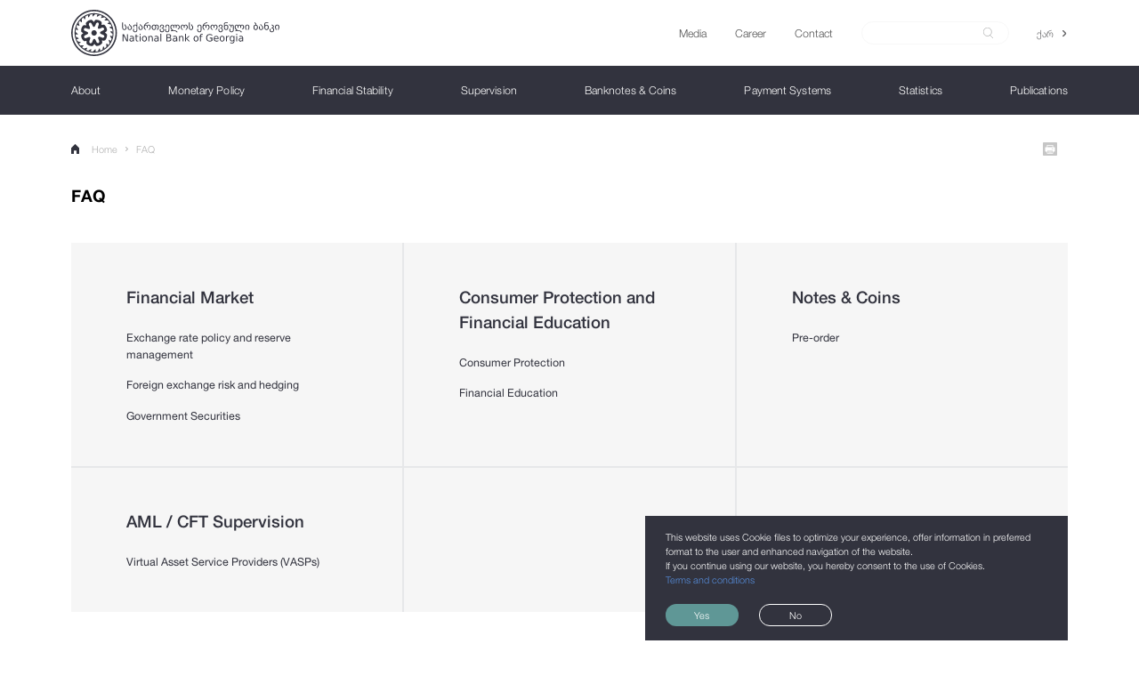

--- FILE ---
content_type: application/javascript; charset=UTF-8
request_url: https://nbg.gov.ge/_next/static/chunks/pages/faq-f18f8bb9115e9fa61a86.js
body_size: 5400
content:
_N_E=(window.webpackJsonp_N_E=window.webpackJsonp_N_E||[]).push([[107],{"/0+H":function(e,t,n){"use strict";t.__esModule=!0,t.isInAmpMode=o,t.useAmp=function(){return o(a.default.useContext(c.AmpStateContext))};var r,a=(r=n("q1tI"))&&r.__esModule?r:{default:r},c=n("lwAK");function o(){var e=arguments.length>0&&void 0!==arguments[0]?arguments[0]:{},t=e.ampFirst,n=void 0!==t&&t,r=e.hybrid,a=void 0!==r&&r,c=e.hasQuery,o=void 0!==c&&c;return n||a&&o}},"2Bli":function(e,t,n){"use strict";n.d(t,"a",(function(){return f}));var r=n("wx14"),a=n("Ff2n"),c=n("q1tI"),o=n.n(c),i=n("iuhU"),u=n("REs1"),s=["children","seperator","className"],l=o.a.createElement,d=function(e){var t=e.children,n=e.seperator,c=e.className,d=Object(a.a)(e,s),f=o.a.Children.toArray(t).filter((function(e){return o.a.isValidElement(e)})).map((function(e,t){return l("li",{key:"child".concat("-",t)},e)}));return l(u.a,Object(r.a)({className:Object(i.a)(c,"text-grey-500"),tag:"div",variant:"body1",font:"fontLt"},d),l("ul",{className:"flex items-center"},function(e,t,n){return e.reduce((function(r,a,c){return c<e.length-1?r=r.concat(a,l("li",{"aria-hidden":!0,key:"separator".concat("-",c),className:Object(i.a)(t,"md:mx-1-1 mx-1-8")},n)):r.push(a),r}),[])}(f,"seperator",n)))};d.defaultProps={children:null,className:"",seperator:"/"};var f=d},"8Kt/":function(e,t,n){"use strict";n("lSNA");t.__esModule=!0,t.defaultHead=l,t.default=void 0;var r,a=function(e){if(e&&e.__esModule)return e;if(null===e||"object"!==typeof e&&"function"!==typeof e)return{default:e};var t=s();if(t&&t.has(e))return t.get(e);var n={},r=Object.defineProperty&&Object.getOwnPropertyDescriptor;for(var a in e)if(Object.prototype.hasOwnProperty.call(e,a)){var c=r?Object.getOwnPropertyDescriptor(e,a):null;c&&(c.get||c.set)?Object.defineProperty(n,a,c):n[a]=e[a]}n.default=e,t&&t.set(e,n);return n}(n("q1tI")),c=(r=n("Xuae"))&&r.__esModule?r:{default:r},o=n("lwAK"),i=n("FYa8"),u=n("/0+H");function s(){if("function"!==typeof WeakMap)return null;var e=new WeakMap;return s=function(){return e},e}function l(){var e=arguments.length>0&&void 0!==arguments[0]&&arguments[0],t=[a.default.createElement("meta",{charSet:"utf-8"})];return e||t.push(a.default.createElement("meta",{name:"viewport",content:"width=device-width"})),t}function d(e,t){return"string"===typeof t||"number"===typeof t?e:t.type===a.default.Fragment?e.concat(a.default.Children.toArray(t.props.children).reduce((function(e,t){return"string"===typeof t||"number"===typeof t?e:e.concat(t)}),[])):e.concat(t)}var f=["name","httpEquiv","charSet","itemProp"];function m(e,t){return e.reduce((function(e,t){var n=a.default.Children.toArray(t.props.children);return e.concat(n)}),[]).reduce(d,[]).reverse().concat(l(t.inAmpMode)).filter(function(){var e=new Set,t=new Set,n=new Set,r={};return function(a){var c=!0;if(a.key&&"number"!==typeof a.key&&a.key.indexOf("$")>0){var o=a.key.slice(a.key.indexOf("$")+1);e.has(o)?c=!1:e.add(o)}switch(a.type){case"title":case"base":t.has(a.type)?c=!1:t.add(a.type);break;case"meta":for(var i=0,u=f.length;i<u;i++){var s=f[i];if(a.props.hasOwnProperty(s))if("charSet"===s)n.has(s)?c=!1:n.add(s);else{var l=a.props[s],d=r[s]||new Set;d.has(l)?c=!1:(d.add(l),r[s]=d)}}}return c}}()).reverse().map((function(e,t){var n=e.key||t;return a.default.cloneElement(e,{key:n})}))}function p(e){var t=e.children,n=(0,a.useContext)(o.AmpStateContext),r=(0,a.useContext)(i.HeadManagerContext);return a.default.createElement(c.default,{reduceComponentsToState:m,headManager:r,inAmpMode:(0,u.isInAmpMode)(n)},t)}p.rewind=function(){};var h=p;t.default=h},DTvD:function(e,t,n){"use strict";n.d(t,"a",(function(){return l}));var r=n("q1tI"),a=n.n(r),c=n("8Kt/"),o=n.n(c),i=n("gGy4"),u=a.a.createElement,s=function(e){var t=e.title,n=e.metaTitle,r=e.description,a=e.image,c=e.children,s=Object(i.f)();return u(o.a,null,t&&u("title",null,t),r&&u("meta",{name:"description",key:"descr",content:r}),(t||n)&&u("meta",{key:"ogTytle",property:"og:title",content:n||t}),r&&u("meta",{key:"ogDescr",property:"og:description",content:r}),a&&u("meta",{property:"og:image",key:"ogImage",content:a}),u("meta",{property:"og:url",key:"ogUrl",content:s}),t&&u("meta",{name:"twitter:title",key:"twitterTitle",content:t}),r&&u("meta",{name:"twitter:description",key:"twitterDescr",content:r}),a&&u("meta",{name:"twitter:image",key:"twitterImage",content:a}),u("meta",{key:"viewport",name:"viewport",content:"width=device-width, initial-scale=1.0, maximum-scale=1.0, user-scalable=no"}),c)};s.defaultProps={title:"",metaTitle:"",description:"",image:"",children:null};var l=s},FYa8:function(e,t,n){"use strict";var r;t.__esModule=!0,t.HeadManagerContext=void 0;var a=((r=n("q1tI"))&&r.__esModule?r:{default:r}).default.createContext({});t.HeadManagerContext=a},JMjM:function(e,t,n){"use strict";n.d(t,"a",(function(){return r}));var r="[data-uri]"},L7Ib:function(e,t,n){"use strict";n.d(t,"c",(function(){return p})),n.d(t,"b",(function(){return h})),n.d(t,"a",(function(){return v}));var r=n("ODXe"),a=n("o0o1"),c=n.n(a),o=n("HaE+"),i=n("Bpdj"),u=n("on7z"),s=n("JDoj"),l=n("LYC2"),d=function(){return new Promise((function(e,t){return u.a.get("".concat(l.a.url_faq_categories,"/sorted")).then(Object(i.a)(e,t).xthen).catch(Object(i.a)(e,t).xcatch)}))},f=function(e){return new Promise((function(t,n){return function(e){return u.a.get("".concat(l.a.url_faqs_sorted).concat(Object(s.a)(e)))}(e).then(Object(i.a)(t,n).xthen).catch(Object(i.a)(t,n).xcatch)}))},m=function(e){return new Promise((function(t,n){return function(e){return u.a.get("".concat(l.a.url_faq_categories,"?id=").concat(e))}(e).then(Object(i.a)(t,n).xthen).catch(Object(i.a)(t,n).xcatch)}))},p=function(){return Object(o.a)(c.a.mark((function e(){var t;return c.a.wrap((function(e){for(;;)switch(e.prev=e.next){case 0:return e.prev=0,e.next=3,d();case 3:return t=e.sent,e.abrupt("return",t);case 7:throw e.prev=7,e.t0=e.catch(0),new Error(e.t0);case 10:case"end":return e.stop()}}),e,null,[[0,7]])})))},h=function(e){return Object(o.a)(c.a.mark((function t(){var n;return c.a.wrap((function(t){for(;;)switch(t.prev=t.next){case 0:return t.prev=0,t.next=3,f(e);case 3:return n=t.sent,t.abrupt("return",n);case 7:throw t.prev=7,t.t0=t.catch(0),new Error(t.t0);case 10:case"end":return t.stop()}}),t,null,[[0,7]])})))},v=function(e){return Object(o.a)(c.a.mark((function t(){var n,a,o,i;return c.a.wrap((function(t){for(;;)switch(t.prev=t.next){case 0:return t.prev=0,t.next=3,m(e);case 3:return n=t.sent,a=Object(r.a)(n,1),o=a[0],i=void 0===o?{}:o,t.abrupt("return",i);case 10:return t.prev=10,t.t0=t.catch(0),console.log(t.t0),t.abrupt("return",{});case 14:case"end":return t.stop()}}),t,null,[[0,10]])})))}},LYC2:function(e,t,n){"use strict";var r=n("U+fw");t.a={url_faqs:"".concat(r.a.CONTENT,"/faqs"),url_faqs_sorted:"".concat(r.a.CONTENT,"/faqs/sorted"),url_faq_categories:"".concat(r.a.CONTENT,"/faq/categories")}},Xuae:function(e,t,n){"use strict";var r=n("RIqP"),a=n("lwsE"),c=n("W8MJ"),o=(n("PJYZ"),n("7W2i")),i=n("a1gu"),u=n("Nsbk");function s(e){var t=function(){if("undefined"===typeof Reflect||!Reflect.construct)return!1;if(Reflect.construct.sham)return!1;if("function"===typeof Proxy)return!0;try{return Boolean.prototype.valueOf.call(Reflect.construct(Boolean,[],(function(){}))),!0}catch(e){return!1}}();return function(){var n,r=u(e);if(t){var a=u(this).constructor;n=Reflect.construct(r,arguments,a)}else n=r.apply(this,arguments);return i(this,n)}}t.__esModule=!0,t.default=void 0;var l=n("q1tI"),d=function(e){o(n,e);var t=s(n);function n(e){var c;return a(this,n),(c=t.call(this,e))._hasHeadManager=void 0,c.emitChange=function(){c._hasHeadManager&&c.props.headManager.updateHead(c.props.reduceComponentsToState(r(c.props.headManager.mountedInstances),c.props))},c._hasHeadManager=c.props.headManager&&c.props.headManager.mountedInstances,c}return c(n,[{key:"componentDidMount",value:function(){this._hasHeadManager&&this.props.headManager.mountedInstances.add(this),this.emitChange()}},{key:"componentDidUpdate",value:function(){this.emitChange()}},{key:"componentWillUnmount",value:function(){this._hasHeadManager&&this.props.headManager.mountedInstances.delete(this),this.emitChange()}},{key:"render",value:function(){return null}}]),n}(l.Component);t.default=d},huLg:function(e,t,n){"use strict";n.r(t);var r=n("o0o1"),a=n.n(r),c=n("HaE+"),o=n("KQm4"),i=n("q1tI"),u=n.n(i),s=n("L7Ib"),l=n("ODXe"),d=n("MX0m"),f=n.n(d),m=n("iuhU"),p=n("FVOl"),h=n("jS5A"),v=n("REs1"),g=n("Te+0"),b=n("4YCT"),y=u.a.createElement,w=function(e){var t=e.className,n=e.category,r=e.isMobile,a=u.a.useState(!1),c=Object(l.a)(a,2),o=c[0],i=c[1];return y("div",{className:"jsx-1304508676 faq-category"},y(h.a,{expanded:!r||o,key:n.id,className:Object(m.a)("faq-category-accordion",t,"h-full md:bg-brown-100 md:py-6-0 md:px-8-0 md:border-b-0 border-b border-grey-400 text-primary-main")},y(h.c,{className:"flex items-center md:py-0 py-4-4",onClick:function(){return i(!o)}},y(v.a,{font:"fontMd",variant:"h6"},n.title),y(b.a,{src:p.a,className:Object(m.a)({"rotate-180":o},"md:hidden w-3-0 ml-auto transform duration-300")})),y(h.b,{className:"md:pt-2-8 md:pb-0 pb-4-4"},n.categories&&n.categories.map((function(e){return y(v.a,{key:e.id,tag:g.a,to:{pathname:"/faq/[id]",query:{id:e.id}},as:"/faq/".concat(e.id),className:"md:mb-2-0 mb-2-8 block last:mb-0 hover:text-secondary-main hover:underline",font:"fontRm",variant:"subtitle2"},e.title)})))),y(f.a,{id:"1304508676"},["@media (min-width:769px){.faq-category .faq-category-accordion section{height:auto !important;}}"]))};w.defaultProps={className:"",category:{},isMobile:!1};var O=w,j=n("gGy4"),x=n("kiXb"),I=n("nOHt"),M=n("DTvD"),N=n("+y+b"),_=n("rOSM"),C=u.a.createElement,P=function(e){var t=e.categories,n=Object(j.e)().width<=768,r=Object(I.useRouter)();Object(j.b)({path:r.pathname});var a=Object(x.useTranslation)("common").t,c=n?Object(o.a)(t):[].concat(Object(o.a)(t),Object(o.a)(Array((3-t.length%3)%3).fill({})));return C(u.a.Fragment,null,C(M.a,{title:a("faq")}),C(v.a,{tag:"div",font:"fontBd",variant:"h6",className:"upper"},a("faq")),C(N.a,{className:"md:hidden mt-2-8",withPrintIcon:!1}),C("div",{className:"md:grid md:grid-cols-3 md:gap-0-2 mt-5-0 md:bg-grey-400 md:grid-auto-rows-1fr"},c&&c.map((function(e,t){return C(O,{key:"faq-category-".concat(t,"-").concat(e.id),isMobile:n,category:e})}))))};P.getInitialProps=function(){var e=Object(c.a)(a.a.mark((function e(t){var n,r;return a.a.wrap((function(e){for(;;)switch(e.prev=e.next){case 0:return n=t.store,e.next=3,n.dispatch(Object(s.c)());case 3:return r=e.sent,e.abrupt("return",{categories:r});case 5:case"end":return e.stop()}}),e)})));return function(t){return e.apply(this,arguments)}}(),P.defaultProps={categories:[]},P.getLayout=_.a.getLayout({withShareIcons:!1});t.default=P},jS5A:function(e,t,n){"use strict";n.d(t,"a",(function(){return u})),n.d(t,"c",(function(){return m})),n.d(t,"b",(function(){return g}));var r=n("q1tI"),a=n.n(r),c=n("ZMKu"),o=a.a.createElement,i=function(e){var t=e.expanded,n=e.children,r=e.className,i=e.duration,u=a.a.Children.toArray(n),s=u.find((function(e){return"AccordionSummary"===e.type.componentName})),l=u.find((function(e){return"AccordionDetails"===e.type.componentName}));return o("div",{className:r},s,o(c.a,null,t&&o(c.b.section,{className:"overflow-hidden",initial:{height:"0"},animate:{height:"auto"},exit:{height:"0"},transition:{duration:i}},l)))};i.defaultProps={children:null,className:"",duration:.5};var u=i,s=n("Ff2n"),l=["children"],d=a.a.createElement,f=function(e){var t=e.children,n=Object(s.a)(e,l);return d("div",n,t)};f.defaultProps={children:null},f.componentName="AccordionSummary";var m=f,p=["children"],h=a.a.createElement,v=function(e){var t=e.children,n=Object(s.a)(e,p);return h("div",n,t)};v.defaultProps={children:null},v.componentName="AccordionDetails";var g=v},lwAK:function(e,t,n){"use strict";var r;t.__esModule=!0,t.AmpStateContext=void 0;var a=((r=n("q1tI"))&&r.__esModule?r:{default:r}).default.createContext({});t.AmpStateContext=a},rOSM:function(e,t,n){"use strict";n.d(t,"a",(function(){return w}));var r=n("rePB"),a=n("wx14"),c=n("q1tI"),o=n.n(c),i=n("/MKj"),u=n("Zr/o"),s=n("kiXb"),l=n("xb+W"),d=n("JMjM"),f=n("2Bli"),m=n("4YCT"),p=n("Te+0"),h=n("+y+b"),v=o.a.createElement;function g(e,t){var n=Object.keys(e);if(Object.getOwnPropertySymbols){var r=Object.getOwnPropertySymbols(e);t&&(r=r.filter((function(t){return Object.getOwnPropertyDescriptor(e,t).enumerable}))),n.push.apply(n,r)}return n}function b(e){for(var t=1;t<arguments.length;t++){var n=null!=arguments[t]?arguments[t]:{};t%2?g(Object(n),!0).forEach((function(t){Object(r.a)(e,t,n[t])})):Object.getOwnPropertyDescriptors?Object.defineProperties(e,Object.getOwnPropertyDescriptors(n)):g(Object(n)).forEach((function(t){Object.defineProperty(e,t,Object.getOwnPropertyDescriptor(n,t))}))}return e}var y=function(e){var t=e.children,n=e.withShareIcons,r=e.withPrintIcon,a=Object(i.c)((function(e){return e.base.breadcrumbs})),c=Object(s.useTranslation)("common").t;return v("div",{className:"pb-6-0"},v("div",{className:"container mx-auto"},v("div",{className:"mobile-full-view-scrollable-container overflow-auto hide-scrollbar no-print h-10-0 flex justify-between items-center"},v(f.a,{seperator:v(m.a,{className:"md:w-0-4 w-1-0 text-grey-500",src:l.a}),className:"mobile-full-view-scrollable-container__items"},v(p.a,{to:"/",className:"group flex items-center duration-300 hover:text-secondary-main whitespace-no-wrap md:whitespace-normal"},v(m.a,{className:"md:mr-1-8 mr-2-1 md:w-1-2 w-2-0 text-primary-main duration-300 group-hover:text-secondary-main",src:d.a}),c("homePage")),a.map((function(e,t){return v(p.a,{key:"breadcrumb".concat("-",t),to:e.to,as:e.as,className:"duration-300 hover:text-secondary-main whitespace-no-wrap md:whitespace-normal"},e.title)}))),(r||n)&&v("div",{className:"tools md:flex hidden"},v(h.a,{className:"mr-1-6",withPrintIcon:r,withShareIcons:n}))),t))};y.defaultProps={withShareIcons:!0,withPrintIcon:!0},y.getLayout=function(){var e=arguments.length>0&&void 0!==arguments[0]?arguments[0]:{};return function(t,n){var r=Object(a.a)({},n);return u.a.getLayout(v(y,e,t),b({},r))}};var w=y},sW0z:function(e,t,n){(window.__NEXT_P=window.__NEXT_P||[]).push(["/faq",function(){return n("huLg")}])}},[["sW0z",1,2,5,0,3,4,6,7,8]]]);

--- FILE ---
content_type: application/javascript; charset=UTF-8
request_url: https://nbg.gov.ge/js/signalr.js
body_size: 42085
content:
(function webpackUniversalModuleDefinition(root, factory) {
	if(typeof exports === 'object' && typeof module === 'object')
		module.exports = factory();
	else if(typeof define === 'function' && define.amd)
		define([], factory);
	else if(typeof exports === 'object')
		exports["signalR"] = factory();
	else
		root["signalR"] = factory();
})(window, function() {
return /******/ (function(modules) { // webpackBootstrap
/******/ 	// The module cache
/******/ 	var installedModules = {};
/******/
/******/ 	// The require function
/******/ 	function __webpack_require__(moduleId) {
/******/
/******/ 		// Check if module is in cache
/******/ 		if(installedModules[moduleId]) {
/******/ 			return installedModules[moduleId].exports;
/******/ 		}
/******/ 		// Create a new module (and put it into the cache)
/******/ 		var module = installedModules[moduleId] = {
/******/ 			i: moduleId,
/******/ 			l: false,
/******/ 			exports: {}
/******/ 		};
/******/
/******/ 		// Execute the module function
/******/ 		modules[moduleId].call(module.exports, module, module.exports, __webpack_require__);
/******/
/******/ 		// Flag the module as loaded
/******/ 		module.l = true;
/******/
/******/ 		// Return the exports of the module
/******/ 		return module.exports;
/******/ 	}
/******/
/******/
/******/ 	// expose the modules object (__webpack_modules__)
/******/ 	__webpack_require__.m = modules;
/******/
/******/ 	// expose the module cache
/******/ 	__webpack_require__.c = installedModules;
/******/
/******/ 	// define getter function for harmony exports
/******/ 	__webpack_require__.d = function(exports, name, getter) {
/******/ 		if(!__webpack_require__.o(exports, name)) {
/******/ 			Object.defineProperty(exports, name, { enumerable: true, get: getter });
/******/ 		}
/******/ 	};
/******/
/******/ 	// define __esModule on exports
/******/ 	__webpack_require__.r = function(exports) {
/******/ 		if(typeof Symbol !== 'undefined' && Symbol.toStringTag) {
/******/ 			Object.defineProperty(exports, Symbol.toStringTag, { value: 'Module' });
/******/ 		}
/******/ 		Object.defineProperty(exports, '__esModule', { value: true });
/******/ 	};
/******/
/******/ 	// create a fake namespace object
/******/ 	// mode & 1: value is a module id, require it
/******/ 	// mode & 2: merge all properties of value into the ns
/******/ 	// mode & 4: return value when already ns object
/******/ 	// mode & 8|1: behave like require
/******/ 	__webpack_require__.t = function(value, mode) {
/******/ 		if(mode & 1) value = __webpack_require__(value);
/******/ 		if(mode & 8) return value;
/******/ 		if((mode & 4) && typeof value === 'object' && value && value.__esModule) return value;
/******/ 		var ns = Object.create(null);
/******/ 		__webpack_require__.r(ns);
/******/ 		Object.defineProperty(ns, 'default', { enumerable: true, value: value });
/******/ 		if(mode & 2 && typeof value != 'string') for(var key in value) __webpack_require__.d(ns, key, function(key) { return value[key]; }.bind(null, key));
/******/ 		return ns;
/******/ 	};
/******/
/******/ 	// getDefaultExport function for compatibility with non-harmony modules
/******/ 	__webpack_require__.n = function(module) {
/******/ 		var getter = module && module.__esModule ?
/******/ 			function getDefault() { return module['default']; } :
/******/ 			function getModuleExports() { return module; };
/******/ 		__webpack_require__.d(getter, 'a', getter);
/******/ 		return getter;
/******/ 	};
/******/
/******/ 	// Object.prototype.hasOwnProperty.call
/******/ 	__webpack_require__.o = function(object, property) { return Object.prototype.hasOwnProperty.call(object, property); };
/******/
/******/ 	// __webpack_public_path__
/******/ 	__webpack_require__.p = "";
/******/
/******/
/******/ 	// Load entry module and return exports
/******/ 	return __webpack_require__(__webpack_require__.s = 0);
/******/ })
/************************************************************************/
/******/ ([
/* 0 */
/***/ (function(module, __webpack_exports__, __webpack_require__) {

"use strict";
__webpack_require__.r(__webpack_exports__);
/* harmony import */ var es6_promise_dist_es6_promise_auto_js__WEBPACK_IMPORTED_MODULE_0__ = __webpack_require__(1);
/* harmony import */ var es6_promise_dist_es6_promise_auto_js__WEBPACK_IMPORTED_MODULE_0___default = /*#__PURE__*/__webpack_require__.n(es6_promise_dist_es6_promise_auto_js__WEBPACK_IMPORTED_MODULE_0__);
/* harmony import */ var _index__WEBPACK_IMPORTED_MODULE_1__ = __webpack_require__(3);
/* harmony reexport (safe) */ __webpack_require__.d(__webpack_exports__, "AbortError", function() { return _index__WEBPACK_IMPORTED_MODULE_1__["AbortError"]; });

/* harmony reexport (safe) */ __webpack_require__.d(__webpack_exports__, "HttpError", function() { return _index__WEBPACK_IMPORTED_MODULE_1__["HttpError"]; });

/* harmony reexport (safe) */ __webpack_require__.d(__webpack_exports__, "TimeoutError", function() { return _index__WEBPACK_IMPORTED_MODULE_1__["TimeoutError"]; });

/* harmony reexport (safe) */ __webpack_require__.d(__webpack_exports__, "HttpClient", function() { return _index__WEBPACK_IMPORTED_MODULE_1__["HttpClient"]; });

/* harmony reexport (safe) */ __webpack_require__.d(__webpack_exports__, "HttpResponse", function() { return _index__WEBPACK_IMPORTED_MODULE_1__["HttpResponse"]; });

/* harmony reexport (safe) */ __webpack_require__.d(__webpack_exports__, "DefaultHttpClient", function() { return _index__WEBPACK_IMPORTED_MODULE_1__["DefaultHttpClient"]; });

/* harmony reexport (safe) */ __webpack_require__.d(__webpack_exports__, "HubConnection", function() { return _index__WEBPACK_IMPORTED_MODULE_1__["HubConnection"]; });

/* harmony reexport (safe) */ __webpack_require__.d(__webpack_exports__, "HubConnectionState", function() { return _index__WEBPACK_IMPORTED_MODULE_1__["HubConnectionState"]; });

/* harmony reexport (safe) */ __webpack_require__.d(__webpack_exports__, "HubConnectionBuilder", function() { return _index__WEBPACK_IMPORTED_MODULE_1__["HubConnectionBuilder"]; });

/* harmony reexport (safe) */ __webpack_require__.d(__webpack_exports__, "MessageType", function() { return _index__WEBPACK_IMPORTED_MODULE_1__["MessageType"]; });

/* harmony reexport (safe) */ __webpack_require__.d(__webpack_exports__, "LogLevel", function() { return _index__WEBPACK_IMPORTED_MODULE_1__["LogLevel"]; });

/* harmony reexport (safe) */ __webpack_require__.d(__webpack_exports__, "HttpTransportType", function() { return _index__WEBPACK_IMPORTED_MODULE_1__["HttpTransportType"]; });

/* harmony reexport (safe) */ __webpack_require__.d(__webpack_exports__, "TransferFormat", function() { return _index__WEBPACK_IMPORTED_MODULE_1__["TransferFormat"]; });

/* harmony reexport (safe) */ __webpack_require__.d(__webpack_exports__, "NullLogger", function() { return _index__WEBPACK_IMPORTED_MODULE_1__["NullLogger"]; });

/* harmony reexport (safe) */ __webpack_require__.d(__webpack_exports__, "JsonHubProtocol", function() { return _index__WEBPACK_IMPORTED_MODULE_1__["JsonHubProtocol"]; });

/* harmony reexport (safe) */ __webpack_require__.d(__webpack_exports__, "Subject", function() { return _index__WEBPACK_IMPORTED_MODULE_1__["Subject"]; });

/* harmony reexport (safe) */ __webpack_require__.d(__webpack_exports__, "VERSION", function() { return _index__WEBPACK_IMPORTED_MODULE_1__["VERSION"]; });

// Copyright (c) .NET Foundation. All rights reserved.
// Licensed under the Apache License, Version 2.0. See License.txt in the project root for license information.
// This is where we add any polyfills we'll need for the browser. It is the entry module for browser-specific builds.

// Copy from Array.prototype into Uint8Array to polyfill on IE. It's OK because the implementations of indexOf and slice use properties
// that exist on Uint8Array with the same name, and JavaScript is magic.
// We make them 'writable' because the Buffer polyfill messes with it as well.
if (!Uint8Array.prototype.indexOf) {
    Object.defineProperty(Uint8Array.prototype, "indexOf", {
        value: Array.prototype.indexOf,
        writable: true,
    });
}
if (!Uint8Array.prototype.slice) {
    Object.defineProperty(Uint8Array.prototype, "slice", {
        // wrap the slice in Uint8Array so it looks like a Uint8Array.slice call
        // tslint:disable-next-line:object-literal-shorthand
        value: function (start, end) { return new Uint8Array(Array.prototype.slice.call(this, start, end)); },
        writable: true,
    });
}
if (!Uint8Array.prototype.forEach) {
    Object.defineProperty(Uint8Array.prototype, "forEach", {
        value: Array.prototype.forEach,
        writable: true,
    });
}



/***/ }),
/* 1 */
/***/ (function(module, exports, __webpack_require__) {

/* WEBPACK VAR INJECTION */(function(global) {var require;/*!
 * @overview es6-promise - a tiny implementation of Promises/A+.
 * @copyright Copyright (c) 2014 Yehuda Katz, Tom Dale, Stefan Penner and contributors (Conversion to ES6 API by Jake Archibald)
 * @license   Licensed under MIT license
 *            See https://raw.githubusercontent.com/stefanpenner/es6-promise/master/LICENSE
 * @version   v4.2.2+97478eb6
 */

(function (global, factory) {
	 true ? module.exports = factory() :
	undefined;
}(this, (function () { 'use strict';

function objectOrFunction(x) {
  var type = typeof x;
  return x !== null && (type === 'object' || type === 'function');
}

function isFunction(x) {
  return typeof x === 'function';
}



var _isArray = void 0;
if (Array.isArray) {
  _isArray = Array.isArray;
} else {
  _isArray = function (x) {
    return Object.prototype.toString.call(x) === '[object Array]';
  };
}

var isArray = _isArray;

var len = 0;
var vertxNext = void 0;
var customSchedulerFn = void 0;

var asap = function asap(callback, arg) {
  queue[len] = callback;
  queue[len + 1] = arg;
  len += 2;
  if (len === 2) {
    // If len is 2, that means that we need to schedule an async flush.
    // If additional callbacks are queued before the queue is flushed, they
    // will be processed by this flush that we are scheduling.
    if (customSchedulerFn) {
      customSchedulerFn(flush);
    } else {
      scheduleFlush();
    }
  }
};

function setScheduler(scheduleFn) {
  customSchedulerFn = scheduleFn;
}

function setAsap(asapFn) {
  asap = asapFn;
}

var browserWindow = typeof window !== 'undefined' ? window : undefined;
var browserGlobal = browserWindow || {};
var BrowserMutationObserver = browserGlobal.MutationObserver || browserGlobal.WebKitMutationObserver;
var isNode = typeof self === 'undefined' && typeof process !== 'undefined' && {}.toString.call(process) === '[object process]';

// test for web worker but not in IE10
var isWorker = typeof Uint8ClampedArray !== 'undefined' && typeof importScripts !== 'undefined' && typeof MessageChannel !== 'undefined';

// node
function useNextTick() {
  // node version 0.10.x displays a deprecation warning when nextTick is used recursively
  // see https://github.com/cujojs/when/issues/410 for details
  return function () {
    return process.nextTick(flush);
  };
}

// vertx
function useVertxTimer() {
  if (typeof vertxNext !== 'undefined') {
    return function () {
      vertxNext(flush);
    };
  }

  return useSetTimeout();
}

function useMutationObserver() {
  var iterations = 0;
  var observer = new BrowserMutationObserver(flush);
  var node = document.createTextNode('');
  observer.observe(node, { characterData: true });

  return function () {
    node.data = iterations = ++iterations % 2;
  };
}

// web worker
function useMessageChannel() {
  var channel = new MessageChannel();
  channel.port1.onmessage = flush;
  return function () {
    return channel.port2.postMessage(0);
  };
}

function useSetTimeout() {
  // Store setTimeout reference so es6-promise will be unaffected by
  // other code modifying setTimeout (like sinon.useFakeTimers())
  var globalSetTimeout = setTimeout;
  return function () {
    return globalSetTimeout(flush, 1);
  };
}

var queue = new Array(1000);
function flush() {
  for (var i = 0; i < len; i += 2) {
    var callback = queue[i];
    var arg = queue[i + 1];

    callback(arg);

    queue[i] = undefined;
    queue[i + 1] = undefined;
  }

  len = 0;
}

function attemptVertx() {
  try {
    var r = require;
    var vertx = __webpack_require__(!(function webpackMissingModule() { var e = new Error("Cannot find module 'vertx'"); e.code = 'MODULE_NOT_FOUND'; throw e; }()));
    vertxNext = vertx.runOnLoop || vertx.runOnContext;
    return useVertxTimer();
  } catch (e) {
    return useSetTimeout();
  }
}

var scheduleFlush = void 0;
// Decide what async method to use to triggering processing of queued callbacks:
if (isNode) {
  scheduleFlush = useNextTick();
} else if (BrowserMutationObserver) {
  scheduleFlush = useMutationObserver();
} else if (isWorker) {
  scheduleFlush = useMessageChannel();
} else if (browserWindow === undefined && "function" === 'function') {
  scheduleFlush = attemptVertx();
} else {
  scheduleFlush = useSetTimeout();
}

function then(onFulfillment, onRejection) {
  var parent = this;

  var child = new this.constructor(noop);

  if (child[PROMISE_ID] === undefined) {
    makePromise(child);
  }

  var _state = parent._state;


  if (_state) {
    var callback = arguments[_state - 1];
    asap(function () {
      return invokeCallback(_state, child, callback, parent._result);
    });
  } else {
    subscribe(parent, child, onFulfillment, onRejection);
  }

  return child;
}

/**
  `Promise.resolve` returns a promise that will become resolved with the
  passed `value`. It is shorthand for the following:

  ```javascript
  let promise = new Promise(function(resolve, reject){
    resolve(1);
  });

  promise.then(function(value){
    // value === 1
  });
  ```

  Instead of writing the above, your code now simply becomes the following:

  ```javascript
  let promise = Promise.resolve(1);

  promise.then(function(value){
    // value === 1
  });
  ```

  @method resolve
  @static
  @param {Any} value value that the returned promise will be resolved with
  Useful for tooling.
  @return {Promise} a promise that will become fulfilled with the given
  `value`
*/
function resolve$1(object) {
  /*jshint validthis:true */
  var Constructor = this;

  if (object && typeof object === 'object' && object.constructor === Constructor) {
    return object;
  }

  var promise = new Constructor(noop);
  resolve(promise, object);
  return promise;
}

var PROMISE_ID = Math.random().toString(36).substring(16);

function noop() {}

var PENDING = void 0;
var FULFILLED = 1;
var REJECTED = 2;

var GET_THEN_ERROR = new ErrorObject();

function selfFulfillment() {
  return new TypeError("You cannot resolve a promise with itself");
}

function cannotReturnOwn() {
  return new TypeError('A promises callback cannot return that same promise.');
}

function getThen(promise) {
  try {
    return promise.then;
  } catch (error) {
    GET_THEN_ERROR.error = error;
    return GET_THEN_ERROR;
  }
}

function tryThen(then$$1, value, fulfillmentHandler, rejectionHandler) {
  try {
    then$$1.call(value, fulfillmentHandler, rejectionHandler);
  } catch (e) {
    return e;
  }
}

function handleForeignThenable(promise, thenable, then$$1) {
  asap(function (promise) {
    var sealed = false;
    var error = tryThen(then$$1, thenable, function (value) {
      if (sealed) {
        return;
      }
      sealed = true;
      if (thenable !== value) {
        resolve(promise, value);
      } else {
        fulfill(promise, value);
      }
    }, function (reason) {
      if (sealed) {
        return;
      }
      sealed = true;

      reject(promise, reason);
    }, 'Settle: ' + (promise._label || ' unknown promise'));

    if (!sealed && error) {
      sealed = true;
      reject(promise, error);
    }
  }, promise);
}

function handleOwnThenable(promise, thenable) {
  if (thenable._state === FULFILLED) {
    fulfill(promise, thenable._result);
  } else if (thenable._state === REJECTED) {
    reject(promise, thenable._result);
  } else {
    subscribe(thenable, undefined, function (value) {
      return resolve(promise, value);
    }, function (reason) {
      return reject(promise, reason);
    });
  }
}

function handleMaybeThenable(promise, maybeThenable, then$$1) {
  if (maybeThenable.constructor === promise.constructor && then$$1 === then && maybeThenable.constructor.resolve === resolve$1) {
    handleOwnThenable(promise, maybeThenable);
  } else {
    if (then$$1 === GET_THEN_ERROR) {
      reject(promise, GET_THEN_ERROR.error);
      GET_THEN_ERROR.error = null;
    } else if (then$$1 === undefined) {
      fulfill(promise, maybeThenable);
    } else if (isFunction(then$$1)) {
      handleForeignThenable(promise, maybeThenable, then$$1);
    } else {
      fulfill(promise, maybeThenable);
    }
  }
}

function resolve(promise, value) {
  if (promise === value) {
    reject(promise, selfFulfillment());
  } else if (objectOrFunction(value)) {
    handleMaybeThenable(promise, value, getThen(value));
  } else {
    fulfill(promise, value);
  }
}

function publishRejection(promise) {
  if (promise._onerror) {
    promise._onerror(promise._result);
  }

  publish(promise);
}

function fulfill(promise, value) {
  if (promise._state !== PENDING) {
    return;
  }

  promise._result = value;
  promise._state = FULFILLED;

  if (promise._subscribers.length !== 0) {
    asap(publish, promise);
  }
}

function reject(promise, reason) {
  if (promise._state !== PENDING) {
    return;
  }
  promise._state = REJECTED;
  promise._result = reason;

  asap(publishRejection, promise);
}

function subscribe(parent, child, onFulfillment, onRejection) {
  var _subscribers = parent._subscribers;
  var length = _subscribers.length;


  parent._onerror = null;

  _subscribers[length] = child;
  _subscribers[length + FULFILLED] = onFulfillment;
  _subscribers[length + REJECTED] = onRejection;

  if (length === 0 && parent._state) {
    asap(publish, parent);
  }
}

function publish(promise) {
  var subscribers = promise._subscribers;
  var settled = promise._state;

  if (subscribers.length === 0) {
    return;
  }

  var child = void 0,
      callback = void 0,
      detail = promise._result;

  for (var i = 0; i < subscribers.length; i += 3) {
    child = subscribers[i];
    callback = subscribers[i + settled];

    if (child) {
      invokeCallback(settled, child, callback, detail);
    } else {
      callback(detail);
    }
  }

  promise._subscribers.length = 0;
}

function ErrorObject() {
  this.error = null;
}

var TRY_CATCH_ERROR = new ErrorObject();

function tryCatch(callback, detail) {
  try {
    return callback(detail);
  } catch (e) {
    TRY_CATCH_ERROR.error = e;
    return TRY_CATCH_ERROR;
  }
}

function invokeCallback(settled, promise, callback, detail) {
  var hasCallback = isFunction(callback),
      value = void 0,
      error = void 0,
      succeeded = void 0,
      failed = void 0;

  if (hasCallback) {
    value = tryCatch(callback, detail);

    if (value === TRY_CATCH_ERROR) {
      failed = true;
      error = value.error;
      value.error = null;
    } else {
      succeeded = true;
    }

    if (promise === value) {
      reject(promise, cannotReturnOwn());
      return;
    }
  } else {
    value = detail;
    succeeded = true;
  }

  if (promise._state !== PENDING) {
    // noop
  } else if (hasCallback && succeeded) {
    resolve(promise, value);
  } else if (failed) {
    reject(promise, error);
  } else if (settled === FULFILLED) {
    fulfill(promise, value);
  } else if (settled === REJECTED) {
    reject(promise, value);
  }
}

function initializePromise(promise, resolver) {
  try {
    resolver(function resolvePromise(value) {
      resolve(promise, value);
    }, function rejectPromise(reason) {
      reject(promise, reason);
    });
  } catch (e) {
    reject(promise, e);
  }
}

var id = 0;
function nextId() {
  return id++;
}

function makePromise(promise) {
  promise[PROMISE_ID] = id++;
  promise._state = undefined;
  promise._result = undefined;
  promise._subscribers = [];
}

function validationError() {
  return new Error('Array Methods must be provided an Array');
}

function validationError() {
  return new Error('Array Methods must be provided an Array');
}

var Enumerator = function () {
  function Enumerator(Constructor, input) {
    this._instanceConstructor = Constructor;
    this.promise = new Constructor(noop);

    if (!this.promise[PROMISE_ID]) {
      makePromise(this.promise);
    }

    if (isArray(input)) {
      this.length = input.length;
      this._remaining = input.length;

      this._result = new Array(this.length);

      if (this.length === 0) {
        fulfill(this.promise, this._result);
      } else {
        this.length = this.length || 0;
        this._enumerate(input);
        if (this._remaining === 0) {
          fulfill(this.promise, this._result);
        }
      }
    } else {
      reject(this.promise, validationError());
    }
  }

  Enumerator.prototype._enumerate = function _enumerate(input) {
    for (var i = 0; this._state === PENDING && i < input.length; i++) {
      this._eachEntry(input[i], i);
    }
  };

  Enumerator.prototype._eachEntry = function _eachEntry(entry, i) {
    var c = this._instanceConstructor;
    var resolve$$1 = c.resolve;


    if (resolve$$1 === resolve$1) {
      var _then = getThen(entry);

      if (_then === then && entry._state !== PENDING) {
        this._settledAt(entry._state, i, entry._result);
      } else if (typeof _then !== 'function') {
        this._remaining--;
        this._result[i] = entry;
      } else if (c === Promise$2) {
        var promise = new c(noop);
        handleMaybeThenable(promise, entry, _then);
        this._willSettleAt(promise, i);
      } else {
        this._willSettleAt(new c(function (resolve$$1) {
          return resolve$$1(entry);
        }), i);
      }
    } else {
      this._willSettleAt(resolve$$1(entry), i);
    }
  };

  Enumerator.prototype._settledAt = function _settledAt(state, i, value) {
    var promise = this.promise;


    if (promise._state === PENDING) {
      this._remaining--;

      if (state === REJECTED) {
        reject(promise, value);
      } else {
        this._result[i] = value;
      }
    }

    if (this._remaining === 0) {
      fulfill(promise, this._result);
    }
  };

  Enumerator.prototype._willSettleAt = function _willSettleAt(promise, i) {
    var enumerator = this;

    subscribe(promise, undefined, function (value) {
      return enumerator._settledAt(FULFILLED, i, value);
    }, function (reason) {
      return enumerator._settledAt(REJECTED, i, reason);
    });
  };

  return Enumerator;
}();

/**
  `Promise.all` accepts an array of promises, and returns a new promise which
  is fulfilled with an array of fulfillment values for the passed promises, or
  rejected with the reason of the first passed promise to be rejected. It casts all
  elements of the passed iterable to promises as it runs this algorithm.

  Example:

  ```javascript
  let promise1 = resolve(1);
  let promise2 = resolve(2);
  let promise3 = resolve(3);
  let promises = [ promise1, promise2, promise3 ];

  Promise.all(promises).then(function(array){
    // The array here would be [ 1, 2, 3 ];
  });
  ```

  If any of the `promises` given to `all` are rejected, the first promise
  that is rejected will be given as an argument to the returned promises's
  rejection handler. For example:

  Example:

  ```javascript
  let promise1 = resolve(1);
  let promise2 = reject(new Error("2"));
  let promise3 = reject(new Error("3"));
  let promises = [ promise1, promise2, promise3 ];

  Promise.all(promises).then(function(array){
    // Code here never runs because there are rejected promises!
  }, function(error) {
    // error.message === "2"
  });
  ```

  @method all
  @static
  @param {Array} entries array of promises
  @param {String} label optional string for labeling the promise.
  Useful for tooling.
  @return {Promise} promise that is fulfilled when all `promises` have been
  fulfilled, or rejected if any of them become rejected.
  @static
*/
function all(entries) {
  return new Enumerator(this, entries).promise;
}

/**
  `Promise.race` returns a new promise which is settled in the same way as the
  first passed promise to settle.

  Example:

  ```javascript
  let promise1 = new Promise(function(resolve, reject){
    setTimeout(function(){
      resolve('promise 1');
    }, 200);
  });

  let promise2 = new Promise(function(resolve, reject){
    setTimeout(function(){
      resolve('promise 2');
    }, 100);
  });

  Promise.race([promise1, promise2]).then(function(result){
    // result === 'promise 2' because it was resolved before promise1
    // was resolved.
  });
  ```

  `Promise.race` is deterministic in that only the state of the first
  settled promise matters. For example, even if other promises given to the
  `promises` array argument are resolved, but the first settled promise has
  become rejected before the other promises became fulfilled, the returned
  promise will become rejected:

  ```javascript
  let promise1 = new Promise(function(resolve, reject){
    setTimeout(function(){
      resolve('promise 1');
    }, 200);
  });

  let promise2 = new Promise(function(resolve, reject){
    setTimeout(function(){
      reject(new Error('promise 2'));
    }, 100);
  });

  Promise.race([promise1, promise2]).then(function(result){
    // Code here never runs
  }, function(reason){
    // reason.message === 'promise 2' because promise 2 became rejected before
    // promise 1 became fulfilled
  });
  ```

  An example real-world use case is implementing timeouts:

  ```javascript
  Promise.race([ajax('foo.json'), timeout(5000)])
  ```

  @method race
  @static
  @param {Array} promises array of promises to observe
  Useful for tooling.
  @return {Promise} a promise which settles in the same way as the first passed
  promise to settle.
*/
function race(entries) {
  /*jshint validthis:true */
  var Constructor = this;

  if (!isArray(entries)) {
    return new Constructor(function (_, reject) {
      return reject(new TypeError('You must pass an array to race.'));
    });
  } else {
    return new Constructor(function (resolve, reject) {
      var length = entries.length;
      for (var i = 0; i < length; i++) {
        Constructor.resolve(entries[i]).then(resolve, reject);
      }
    });
  }
}

/**
  `Promise.reject` returns a promise rejected with the passed `reason`.
  It is shorthand for the following:

  ```javascript
  let promise = new Promise(function(resolve, reject){
    reject(new Error('WHOOPS'));
  });

  promise.then(function(value){
    // Code here doesn't run because the promise is rejected!
  }, function(reason){
    // reason.message === 'WHOOPS'
  });
  ```

  Instead of writing the above, your code now simply becomes the following:

  ```javascript
  let promise = Promise.reject(new Error('WHOOPS'));

  promise.then(function(value){
    // Code here doesn't run because the promise is rejected!
  }, function(reason){
    // reason.message === 'WHOOPS'
  });
  ```

  @method reject
  @static
  @param {Any} reason value that the returned promise will be rejected with.
  Useful for tooling.
  @return {Promise} a promise rejected with the given `reason`.
*/
function reject$1(reason) {
  /*jshint validthis:true */
  var Constructor = this;
  var promise = new Constructor(noop);
  reject(promise, reason);
  return promise;
}

function needsResolver() {
  throw new TypeError('You must pass a resolver function as the first argument to the promise constructor');
}

function needsNew() {
  throw new TypeError("Failed to construct 'Promise': Please use the 'new' operator, this object constructor cannot be called as a function.");
}

/**
  Promise objects represent the eventual result of an asynchronous operation. The
  primary way of interacting with a promise is through its `then` method, which
  registers callbacks to receive either a promise's eventual value or the reason
  why the promise cannot be fulfilled.

  Terminology
  -----------

  - `promise` is an object or function with a `then` method whose behavior conforms to this specification.
  - `thenable` is an object or function that defines a `then` method.
  - `value` is any legal JavaScript value (including undefined, a thenable, or a promise).
  - `exception` is a value that is thrown using the throw statement.
  - `reason` is a value that indicates why a promise was rejected.
  - `settled` the final resting state of a promise, fulfilled or rejected.

  A promise can be in one of three states: pending, fulfilled, or rejected.

  Promises that are fulfilled have a fulfillment value and are in the fulfilled
  state.  Promises that are rejected have a rejection reason and are in the
  rejected state.  A fulfillment value is never a thenable.

  Promises can also be said to *resolve* a value.  If this value is also a
  promise, then the original promise's settled state will match the value's
  settled state.  So a promise that *resolves* a promise that rejects will
  itself reject, and a promise that *resolves* a promise that fulfills will
  itself fulfill.


  Basic Usage:
  ------------

  ```js
  let promise = new Promise(function(resolve, reject) {
    // on success
    resolve(value);

    // on failure
    reject(reason);
  });

  promise.then(function(value) {
    // on fulfillment
  }, function(reason) {
    // on rejection
  });
  ```

  Advanced Usage:
  ---------------

  Promises shine when abstracting away asynchronous interactions such as
  `XMLHttpRequest`s.

  ```js
  function getJSON(url) {
    return new Promise(function(resolve, reject){
      let xhr = new XMLHttpRequest();

      xhr.open('GET', url);
      xhr.onreadystatechange = handler;
      xhr.responseType = 'json';
      xhr.setRequestHeader('Accept', 'application/json');
      xhr.send();

      function handler() {
        if (this.readyState === this.DONE) {
          if (this.status === 200) {
            resolve(this.response);
          } else {
            reject(new Error('getJSON: `' + url + '` failed with status: [' + this.status + ']'));
          }
        }
      };
    });
  }

  getJSON('/posts.json').then(function(json) {
    // on fulfillment
  }, function(reason) {
    // on rejection
  });
  ```

  Unlike callbacks, promises are great composable primitives.

  ```js
  Promise.all([
    getJSON('/posts'),
    getJSON('/comments')
  ]).then(function(values){
    values[0] // => postsJSON
    values[1] // => commentsJSON

    return values;
  });
  ```

  @class Promise
  @param {Function} resolver
  Useful for tooling.
  @constructor
*/

var Promise$2 = function () {
  function Promise(resolver) {
    this[PROMISE_ID] = nextId();
    this._result = this._state = undefined;
    this._subscribers = [];

    if (noop !== resolver) {
      typeof resolver !== 'function' && needsResolver();
      this instanceof Promise ? initializePromise(this, resolver) : needsNew();
    }
  }

  /**
  The primary way of interacting with a promise is through its `then` method,
  which registers callbacks to receive either a promise's eventual value or the
  reason why the promise cannot be fulfilled.
   ```js
  findUser().then(function(user){
    // user is available
  }, function(reason){
    // user is unavailable, and you are given the reason why
  });
  ```
   Chaining
  --------
   The return value of `then` is itself a promise.  This second, 'downstream'
  promise is resolved with the return value of the first promise's fulfillment
  or rejection handler, or rejected if the handler throws an exception.
   ```js
  findUser().then(function (user) {
    return user.name;
  }, function (reason) {
    return 'default name';
  }).then(function (userName) {
    // If `findUser` fulfilled, `userName` will be the user's name, otherwise it
    // will be `'default name'`
  });
   findUser().then(function (user) {
    throw new Error('Found user, but still unhappy');
  }, function (reason) {
    throw new Error('`findUser` rejected and we're unhappy');
  }).then(function (value) {
    // never reached
  }, function (reason) {
    // if `findUser` fulfilled, `reason` will be 'Found user, but still unhappy'.
    // If `findUser` rejected, `reason` will be '`findUser` rejected and we're unhappy'.
  });
  ```
  If the downstream promise does not specify a rejection handler, rejection reasons will be propagated further downstream.
   ```js
  findUser().then(function (user) {
    throw new PedagogicalException('Upstream error');
  }).then(function (value) {
    // never reached
  }).then(function (value) {
    // never reached
  }, function (reason) {
    // The `PedgagocialException` is propagated all the way down to here
  });
  ```
   Assimilation
  ------------
   Sometimes the value you want to propagate to a downstream promise can only be
  retrieved asynchronously. This can be achieved by returning a promise in the
  fulfillment or rejection handler. The downstream promise will then be pending
  until the returned promise is settled. This is called *assimilation*.
   ```js
  findUser().then(function (user) {
    return findCommentsByAuthor(user);
  }).then(function (comments) {
    // The user's comments are now available
  });
  ```
   If the assimliated promise rejects, then the downstream promise will also reject.
   ```js
  findUser().then(function (user) {
    return findCommentsByAuthor(user);
  }).then(function (comments) {
    // If `findCommentsByAuthor` fulfills, we'll have the value here
  }, function (reason) {
    // If `findCommentsByAuthor` rejects, we'll have the reason here
  });
  ```
   Simple Example
  --------------
   Synchronous Example
   ```javascript
  let result;
   try {
    result = findResult();
    // success
  } catch(reason) {
    // failure
  }
  ```
   Errback Example
   ```js
  findResult(function(result, err){
    if (err) {
      // failure
    } else {
      // success
    }
  });
  ```
   Promise Example;
   ```javascript
  findResult().then(function(result){
    // success
  }, function(reason){
    // failure
  });
  ```
   Advanced Example
  --------------
   Synchronous Example
   ```javascript
  let author, books;
   try {
    author = findAuthor();
    books  = findBooksByAuthor(author);
    // success
  } catch(reason) {
    // failure
  }
  ```
   Errback Example
   ```js
   function foundBooks(books) {
   }
   function failure(reason) {
   }
   findAuthor(function(author, err){
    if (err) {
      failure(err);
      // failure
    } else {
      try {
        findBoooksByAuthor(author, function(books, err) {
          if (err) {
            failure(err);
          } else {
            try {
              foundBooks(books);
            } catch(reason) {
              failure(reason);
            }
          }
        });
      } catch(error) {
        failure(err);
      }
      // success
    }
  });
  ```
   Promise Example;
   ```javascript
  findAuthor().
    then(findBooksByAuthor).
    then(function(books){
      // found books
  }).catch(function(reason){
    // something went wrong
  });
  ```
   @method then
  @param {Function} onFulfilled
  @param {Function} onRejected
  Useful for tooling.
  @return {Promise}
  */

  /**
  `catch` is simply sugar for `then(undefined, onRejection)` which makes it the same
  as the catch block of a try/catch statement.
  ```js
  function findAuthor(){
  throw new Error('couldn't find that author');
  }
  // synchronous
  try {
  findAuthor();
  } catch(reason) {
  // something went wrong
  }
  // async with promises
  findAuthor().catch(function(reason){
  // something went wrong
  });
  ```
  @method catch
  @param {Function} onRejection
  Useful for tooling.
  @return {Promise}
  */


  Promise.prototype.catch = function _catch(onRejection) {
    return this.then(null, onRejection);
  };

  /**
    `finally` will be invoked regardless of the promise's fate just as native
    try/catch/finally behaves
  
    Synchronous example:
  
    ```js
    findAuthor() {
      if (Math.random() > 0.5) {
        throw new Error();
      }
      return new Author();
    }
  
    try {
      return findAuthor(); // succeed or fail
    } catch(error) {
      return findOtherAuther();
    } finally {
      // always runs
      // doesn't affect the return value
    }
    ```
  
    Asynchronous example:
  
    ```js
    findAuthor().catch(function(reason){
      return findOtherAuther();
    }).finally(function(){
      // author was either found, or not
    });
    ```
  
    @method finally
    @param {Function} callback
    @return {Promise}
  */


  Promise.prototype.finally = function _finally(callback) {
    var promise = this;
    var constructor = promise.constructor;

    return promise.then(function (value) {
      return constructor.resolve(callback()).then(function () {
        return value;
      });
    }, function (reason) {
      return constructor.resolve(callback()).then(function () {
        throw reason;
      });
    });
  };

  return Promise;
}();

Promise$2.prototype.then = then;
Promise$2.all = all;
Promise$2.race = race;
Promise$2.resolve = resolve$1;
Promise$2.reject = reject$1;
Promise$2._setScheduler = setScheduler;
Promise$2._setAsap = setAsap;
Promise$2._asap = asap;

/*global self*/
function polyfill() {
    var local = void 0;

    if (typeof global !== 'undefined') {
        local = global;
    } else if (typeof self !== 'undefined') {
        local = self;
    } else {
        try {
            local = Function('return this')();
        } catch (e) {
            throw new Error('polyfill failed because global object is unavailable in this environment');
        }
    }

    var P = local.Promise;

    if (P) {
        var promiseToString = null;
        try {
            promiseToString = Object.prototype.toString.call(P.resolve());
        } catch (e) {
            // silently ignored
        }

        if (promiseToString === '[object Promise]' && !P.cast) {
            return;
        }
    }

    local.Promise = Promise$2;
}

// Strange compat..
Promise$2.polyfill = polyfill;
Promise$2.Promise = Promise$2;

Promise$2.polyfill();

return Promise$2;

})));



//# sourceMappingURL=es6-promise.auto.map

/* WEBPACK VAR INJECTION */}.call(this, __webpack_require__(2)))

/***/ }),
/* 2 */
/***/ (function(module, exports) {

var g;

// This works in non-strict mode
g = (function() {
	return this;
})();

try {
	// This works if eval is allowed (see CSP)
	g = g || new Function("return this")();
} catch (e) {
	// This works if the window reference is available
	if (typeof window === "object") g = window;
}

// g can still be undefined, but nothing to do about it...
// We return undefined, instead of nothing here, so it's
// easier to handle this case. if(!global) { ...}

module.exports = g;


/***/ }),
/* 3 */
/***/ (function(module, __webpack_exports__, __webpack_require__) {

"use strict";
__webpack_require__.r(__webpack_exports__);
/* harmony import */ var _Errors__WEBPACK_IMPORTED_MODULE_0__ = __webpack_require__(4);
/* harmony reexport (safe) */ __webpack_require__.d(__webpack_exports__, "AbortError", function() { return _Errors__WEBPACK_IMPORTED_MODULE_0__["AbortError"]; });

/* harmony reexport (safe) */ __webpack_require__.d(__webpack_exports__, "HttpError", function() { return _Errors__WEBPACK_IMPORTED_MODULE_0__["HttpError"]; });

/* harmony reexport (safe) */ __webpack_require__.d(__webpack_exports__, "TimeoutError", function() { return _Errors__WEBPACK_IMPORTED_MODULE_0__["TimeoutError"]; });

/* harmony import */ var _HttpClient__WEBPACK_IMPORTED_MODULE_1__ = __webpack_require__(5);
/* harmony reexport (safe) */ __webpack_require__.d(__webpack_exports__, "HttpClient", function() { return _HttpClient__WEBPACK_IMPORTED_MODULE_1__["HttpClient"]; });

/* harmony reexport (safe) */ __webpack_require__.d(__webpack_exports__, "HttpResponse", function() { return _HttpClient__WEBPACK_IMPORTED_MODULE_1__["HttpResponse"]; });

/* harmony import */ var _DefaultHttpClient__WEBPACK_IMPORTED_MODULE_2__ = __webpack_require__(6);
/* harmony reexport (safe) */ __webpack_require__.d(__webpack_exports__, "DefaultHttpClient", function() { return _DefaultHttpClient__WEBPACK_IMPORTED_MODULE_2__["DefaultHttpClient"]; });

/* harmony import */ var _HubConnection__WEBPACK_IMPORTED_MODULE_3__ = __webpack_require__(12);
/* harmony reexport (safe) */ __webpack_require__.d(__webpack_exports__, "HubConnection", function() { return _HubConnection__WEBPACK_IMPORTED_MODULE_3__["HubConnection"]; });

/* harmony reexport (safe) */ __webpack_require__.d(__webpack_exports__, "HubConnectionState", function() { return _HubConnection__WEBPACK_IMPORTED_MODULE_3__["HubConnectionState"]; });

/* harmony import */ var _HubConnectionBuilder__WEBPACK_IMPORTED_MODULE_4__ = __webpack_require__(17);
/* harmony reexport (safe) */ __webpack_require__.d(__webpack_exports__, "HubConnectionBuilder", function() { return _HubConnectionBuilder__WEBPACK_IMPORTED_MODULE_4__["HubConnectionBuilder"]; });

/* harmony import */ var _IHubProtocol__WEBPACK_IMPORTED_MODULE_5__ = __webpack_require__(15);
/* harmony reexport (safe) */ __webpack_require__.d(__webpack_exports__, "MessageType", function() { return _IHubProtocol__WEBPACK_IMPORTED_MODULE_5__["MessageType"]; });

/* harmony import */ var _ILogger__WEBPACK_IMPORTED_MODULE_6__ = __webpack_require__(8);
/* harmony reexport (safe) */ __webpack_require__.d(__webpack_exports__, "LogLevel", function() { return _ILogger__WEBPACK_IMPORTED_MODULE_6__["LogLevel"]; });

/* harmony import */ var _ITransport__WEBPACK_IMPORTED_MODULE_7__ = __webpack_require__(20);
/* harmony reexport (safe) */ __webpack_require__.d(__webpack_exports__, "HttpTransportType", function() { return _ITransport__WEBPACK_IMPORTED_MODULE_7__["HttpTransportType"]; });

/* harmony reexport (safe) */ __webpack_require__.d(__webpack_exports__, "TransferFormat", function() { return _ITransport__WEBPACK_IMPORTED_MODULE_7__["TransferFormat"]; });

/* harmony import */ var _Loggers__WEBPACK_IMPORTED_MODULE_8__ = __webpack_require__(10);
/* harmony reexport (safe) */ __webpack_require__.d(__webpack_exports__, "NullLogger", function() { return _Loggers__WEBPACK_IMPORTED_MODULE_8__["NullLogger"]; });

/* harmony import */ var _JsonHubProtocol__WEBPACK_IMPORTED_MODULE_9__ = __webpack_require__(25);
/* harmony reexport (safe) */ __webpack_require__.d(__webpack_exports__, "JsonHubProtocol", function() { return _JsonHubProtocol__WEBPACK_IMPORTED_MODULE_9__["JsonHubProtocol"]; });

/* harmony import */ var _Subject__WEBPACK_IMPORTED_MODULE_10__ = __webpack_require__(16);
/* harmony reexport (safe) */ __webpack_require__.d(__webpack_exports__, "Subject", function() { return _Subject__WEBPACK_IMPORTED_MODULE_10__["Subject"]; });

/* harmony import */ var _Utils__WEBPACK_IMPORTED_MODULE_11__ = __webpack_require__(9);
/* harmony reexport (safe) */ __webpack_require__.d(__webpack_exports__, "VERSION", function() { return _Utils__WEBPACK_IMPORTED_MODULE_11__["VERSION"]; });

// Copyright (c) .NET Foundation. All rights reserved.
// Licensed under the Apache License, Version 2.0. See License.txt in the project root for license information.














/***/ }),
/* 4 */
/***/ (function(module, __webpack_exports__, __webpack_require__) {

"use strict";
__webpack_require__.r(__webpack_exports__);
/* harmony export (binding) */ __webpack_require__.d(__webpack_exports__, "HttpError", function() { return HttpError; });
/* harmony export (binding) */ __webpack_require__.d(__webpack_exports__, "TimeoutError", function() { return TimeoutError; });
/* harmony export (binding) */ __webpack_require__.d(__webpack_exports__, "AbortError", function() { return AbortError; });
// Copyright (c) .NET Foundation. All rights reserved.
// Licensed under the Apache License, Version 2.0. See License.txt in the project root for license information.
var __extends = (undefined && undefined.__extends) || (function () {
    var extendStatics = Object.setPrototypeOf ||
        ({ __proto__: [] } instanceof Array && function (d, b) { d.__proto__ = b; }) ||
        function (d, b) { for (var p in b) if (b.hasOwnProperty(p)) d[p] = b[p]; };
    return function (d, b) {
        extendStatics(d, b);
        function __() { this.constructor = d; }
        d.prototype = b === null ? Object.create(b) : (__.prototype = b.prototype, new __());
    };
})();
/** Error thrown when an HTTP request fails. */
var HttpError = /** @class */ (function (_super) {
    __extends(HttpError, _super);
    /** Constructs a new instance of {@link @microsoft/signalr.HttpError}.
     *
     * @param {string} errorMessage A descriptive error message.
     * @param {number} statusCode The HTTP status code represented by this error.
     */
    function HttpError(errorMessage, statusCode) {
        var _newTarget = this.constructor;
        var _this = this;
        var trueProto = _newTarget.prototype;
        _this = _super.call(this, errorMessage) || this;
        _this.statusCode = statusCode;
        // Workaround issue in Typescript compiler
        // https://github.com/Microsoft/TypeScript/issues/13965#issuecomment-278570200
        _this.__proto__ = trueProto;
        return _this;
    }
    return HttpError;
}(Error));

/** Error thrown when a timeout elapses. */
var TimeoutError = /** @class */ (function (_super) {
    __extends(TimeoutError, _super);
    /** Constructs a new instance of {@link @microsoft/signalr.TimeoutError}.
     *
     * @param {string} errorMessage A descriptive error message.
     */
    function TimeoutError(errorMessage) {
        var _newTarget = this.constructor;
        if (errorMessage === void 0) { errorMessage = "A timeout occurred."; }
        var _this = this;
        var trueProto = _newTarget.prototype;
        _this = _super.call(this, errorMessage) || this;
        // Workaround issue in Typescript compiler
        // https://github.com/Microsoft/TypeScript/issues/13965#issuecomment-278570200
        _this.__proto__ = trueProto;
        return _this;
    }
    return TimeoutError;
}(Error));

/** Error thrown when an action is aborted. */
var AbortError = /** @class */ (function (_super) {
    __extends(AbortError, _super);
    /** Constructs a new instance of {@link AbortError}.
     *
     * @param {string} errorMessage A descriptive error message.
     */
    function AbortError(errorMessage) {
        var _newTarget = this.constructor;
        if (errorMessage === void 0) { errorMessage = "An abort occurred."; }
        var _this = this;
        var trueProto = _newTarget.prototype;
        _this = _super.call(this, errorMessage) || this;
        // Workaround issue in Typescript compiler
        // https://github.com/Microsoft/TypeScript/issues/13965#issuecomment-278570200
        _this.__proto__ = trueProto;
        return _this;
    }
    return AbortError;
}(Error));



/***/ }),
/* 5 */
/***/ (function(module, __webpack_exports__, __webpack_require__) {

"use strict";
__webpack_require__.r(__webpack_exports__);
/* harmony export (binding) */ __webpack_require__.d(__webpack_exports__, "HttpResponse", function() { return HttpResponse; });
/* harmony export (binding) */ __webpack_require__.d(__webpack_exports__, "HttpClient", function() { return HttpClient; });
// Copyright (c) .NET Foundation. All rights reserved.
// Licensed under the Apache License, Version 2.0. See License.txt in the project root for license information.
var __assign = (undefined && undefined.__assign) || Object.assign || function(t) {
    for (var s, i = 1, n = arguments.length; i < n; i++) {
        s = arguments[i];
        for (var p in s) if (Object.prototype.hasOwnProperty.call(s, p))
            t[p] = s[p];
    }
    return t;
};
/** Represents an HTTP response. */
var HttpResponse = /** @class */ (function () {
    function HttpResponse(statusCode, statusText, content) {
        this.statusCode = statusCode;
        this.statusText = statusText;
        this.content = content;
    }
    return HttpResponse;
}());

/** Abstraction over an HTTP client.
 *
 * This class provides an abstraction over an HTTP client so that a different implementation can be provided on different platforms.
 */
var HttpClient = /** @class */ (function () {
    function HttpClient() {
    }
    HttpClient.prototype.get = function (url, options) {
        return this.send(__assign({}, options, { method: "GET", url: url }));
    };
    HttpClient.prototype.post = function (url, options) {
        return this.send(__assign({}, options, { method: "POST", url: url }));
    };
    HttpClient.prototype.delete = function (url, options) {
        return this.send(__assign({}, options, { method: "DELETE", url: url }));
    };
    /** Gets all cookies that apply to the specified URL.
     *
     * @param url The URL that the cookies are valid for.
     * @returns {string} A string containing all the key-value cookie pairs for the specified URL.
     */
    // @ts-ignore
    HttpClient.prototype.getCookieString = function (url) {
        return "";
    };
    return HttpClient;
}());



/***/ }),
/* 6 */
/***/ (function(module, __webpack_exports__, __webpack_require__) {

"use strict";
__webpack_require__.r(__webpack_exports__);
/* harmony export (binding) */ __webpack_require__.d(__webpack_exports__, "DefaultHttpClient", function() { return DefaultHttpClient; });
/* harmony import */ var _Errors__WEBPACK_IMPORTED_MODULE_0__ = __webpack_require__(4);
/* harmony import */ var _FetchHttpClient__WEBPACK_IMPORTED_MODULE_1__ = __webpack_require__(7);
/* harmony import */ var _HttpClient__WEBPACK_IMPORTED_MODULE_2__ = __webpack_require__(5);
/* harmony import */ var _Utils__WEBPACK_IMPORTED_MODULE_3__ = __webpack_require__(9);
/* harmony import */ var _XhrHttpClient__WEBPACK_IMPORTED_MODULE_4__ = __webpack_require__(11);
// Copyright (c) .NET Foundation. All rights reserved.
// Licensed under the Apache License, Version 2.0. See License.txt in the project root for license information.
var __extends = (undefined && undefined.__extends) || (function () {
    var extendStatics = Object.setPrototypeOf ||
        ({ __proto__: [] } instanceof Array && function (d, b) { d.__proto__ = b; }) ||
        function (d, b) { for (var p in b) if (b.hasOwnProperty(p)) d[p] = b[p]; };
    return function (d, b) {
        extendStatics(d, b);
        function __() { this.constructor = d; }
        d.prototype = b === null ? Object.create(b) : (__.prototype = b.prototype, new __());
    };
})();





/** Default implementation of {@link @microsoft/signalr.HttpClient}. */
var DefaultHttpClient = /** @class */ (function (_super) {
    __extends(DefaultHttpClient, _super);
    /** Creates a new instance of the {@link @microsoft/signalr.DefaultHttpClient}, using the provided {@link @microsoft/signalr.ILogger} to log messages. */
    function DefaultHttpClient(logger) {
        var _this = _super.call(this) || this;
        if (typeof fetch !== "undefined" || _Utils__WEBPACK_IMPORTED_MODULE_3__["Platform"].isNode) {
            _this.httpClient = new _FetchHttpClient__WEBPACK_IMPORTED_MODULE_1__["FetchHttpClient"](logger);
        }
        else if (typeof XMLHttpRequest !== "undefined") {
            _this.httpClient = new _XhrHttpClient__WEBPACK_IMPORTED_MODULE_4__["XhrHttpClient"](logger);
        }
        else {
            throw new Error("No usable HttpClient found.");
        }
        return _this;
    }
    /** @inheritDoc */
    DefaultHttpClient.prototype.send = function (request) {
        // Check that abort was not signaled before calling send
        if (request.abortSignal && request.abortSignal.aborted) {
            return Promise.reject(new _Errors__WEBPACK_IMPORTED_MODULE_0__["AbortError"]());
        }
        if (!request.method) {
            return Promise.reject(new Error("No method defined."));
        }
        if (!request.url) {
            return Promise.reject(new Error("No url defined."));
        }
        return this.httpClient.send(request);
    };
    DefaultHttpClient.prototype.getCookieString = function (url) {
        return this.httpClient.getCookieString(url);
    };
    return DefaultHttpClient;
}(_HttpClient__WEBPACK_IMPORTED_MODULE_2__["HttpClient"]));



/***/ }),
/* 7 */
/***/ (function(module, __webpack_exports__, __webpack_require__) {

"use strict";
__webpack_require__.r(__webpack_exports__);
/* harmony export (binding) */ __webpack_require__.d(__webpack_exports__, "FetchHttpClient", function() { return FetchHttpClient; });
/* harmony import */ var _Errors__WEBPACK_IMPORTED_MODULE_0__ = __webpack_require__(4);
/* harmony import */ var _HttpClient__WEBPACK_IMPORTED_MODULE_1__ = __webpack_require__(5);
/* harmony import */ var _ILogger__WEBPACK_IMPORTED_MODULE_2__ = __webpack_require__(8);
/* harmony import */ var _Utils__WEBPACK_IMPORTED_MODULE_3__ = __webpack_require__(9);
// Copyright (c) .NET Foundation. All rights reserved.
// Licensed under the Apache License, Version 2.0. See License.txt in the project root for license information.
var __extends = (undefined && undefined.__extends) || (function () {
    var extendStatics = Object.setPrototypeOf ||
        ({ __proto__: [] } instanceof Array && function (d, b) { d.__proto__ = b; }) ||
        function (d, b) { for (var p in b) if (b.hasOwnProperty(p)) d[p] = b[p]; };
    return function (d, b) {
        extendStatics(d, b);
        function __() { this.constructor = d; }
        d.prototype = b === null ? Object.create(b) : (__.prototype = b.prototype, new __());
    };
})();
var __assign = (undefined && undefined.__assign) || Object.assign || function(t) {
    for (var s, i = 1, n = arguments.length; i < n; i++) {
        s = arguments[i];
        for (var p in s) if (Object.prototype.hasOwnProperty.call(s, p))
            t[p] = s[p];
    }
    return t;
};
var __awaiter = (undefined && undefined.__awaiter) || function (thisArg, _arguments, P, generator) {
    return new (P || (P = Promise))(function (resolve, reject) {
        function fulfilled(value) { try { step(generator.next(value)); } catch (e) { reject(e); } }
        function rejected(value) { try { step(generator["throw"](value)); } catch (e) { reject(e); } }
        function step(result) { result.done ? resolve(result.value) : new P(function (resolve) { resolve(result.value); }).then(fulfilled, rejected); }
        step((generator = generator.apply(thisArg, _arguments || [])).next());
    });
};
var __generator = (undefined && undefined.__generator) || function (thisArg, body) {
    var _ = { label: 0, sent: function() { if (t[0] & 1) throw t[1]; return t[1]; }, trys: [], ops: [] }, f, y, t, g;
    return g = { next: verb(0), "throw": verb(1), "return": verb(2) }, typeof Symbol === "function" && (g[Symbol.iterator] = function() { return this; }), g;
    function verb(n) { return function (v) { return step([n, v]); }; }
    function step(op) {
        if (f) throw new TypeError("Generator is already executing.");
        while (_) try {
            if (f = 1, y && (t = op[0] & 2 ? y["return"] : op[0] ? y["throw"] || ((t = y["return"]) && t.call(y), 0) : y.next) && !(t = t.call(y, op[1])).done) return t;
            if (y = 0, t) op = [op[0] & 2, t.value];
            switch (op[0]) {
                case 0: case 1: t = op; break;
                case 4: _.label++; return { value: op[1], done: false };
                case 5: _.label++; y = op[1]; op = [0]; continue;
                case 7: op = _.ops.pop(); _.trys.pop(); continue;
                default:
                    if (!(t = _.trys, t = t.length > 0 && t[t.length - 1]) && (op[0] === 6 || op[0] === 2)) { _ = 0; continue; }
                    if (op[0] === 3 && (!t || (op[1] > t[0] && op[1] < t[3]))) { _.label = op[1]; break; }
                    if (op[0] === 6 && _.label < t[1]) { _.label = t[1]; t = op; break; }
                    if (t && _.label < t[2]) { _.label = t[2]; _.ops.push(op); break; }
                    if (t[2]) _.ops.pop();
                    _.trys.pop(); continue;
            }
            op = body.call(thisArg, _);
        } catch (e) { op = [6, e]; y = 0; } finally { f = t = 0; }
        if (op[0] & 5) throw op[1]; return { value: op[0] ? op[1] : void 0, done: true };
    }
};




var FetchHttpClient = /** @class */ (function (_super) {
    __extends(FetchHttpClient, _super);
    function FetchHttpClient(logger) {
        var _this = _super.call(this) || this;
        _this.logger = logger;
        if (typeof fetch === "undefined") {
            // In order to ignore the dynamic require in webpack builds we need to do this magic
            // @ts-ignore: TS doesn't know about these names
            var requireFunc =  true ? require : undefined;
            // Cookies aren't automatically handled in Node so we need to add a CookieJar to preserve cookies across requests
            _this.jar = new (requireFunc("tough-cookie")).CookieJar();
            _this.fetchType = requireFunc("node-fetch");
            // node-fetch doesn't have a nice API for getting and setting cookies
            // fetch-cookie will wrap a fetch implementation with a default CookieJar or a provided one
            _this.fetchType = requireFunc("fetch-cookie")(_this.fetchType, _this.jar);
            // Node needs EventListener methods on AbortController which our custom polyfill doesn't provide
            _this.abortControllerType = requireFunc("abort-controller");
        }
        else {
            _this.fetchType = fetch.bind(self);
            _this.abortControllerType = AbortController;
        }
        return _this;
    }
    /** @inheritDoc */
    FetchHttpClient.prototype.send = function (request) {
        return __awaiter(this, void 0, void 0, function () {
            var abortController, error, timeoutId, msTimeout, response, e_1, content, payload;
            var _this = this;
            return __generator(this, function (_a) {
                switch (_a.label) {
                    case 0:
                        // Check that abort was not signaled before calling send
                        if (request.abortSignal && request.abortSignal.aborted) {
                            throw new _Errors__WEBPACK_IMPORTED_MODULE_0__["AbortError"]();
                        }
                        if (!request.method) {
                            throw new Error("No method defined.");
                        }
                        if (!request.url) {
                            throw new Error("No url defined.");
                        }
                        abortController = new this.abortControllerType();
                        // Hook our abortSignal into the abort controller
                        if (request.abortSignal) {
                            request.abortSignal.onabort = function () {
                                abortController.abort();
                                error = new _Errors__WEBPACK_IMPORTED_MODULE_0__["AbortError"]();
                            };
                        }
                        timeoutId = null;
                        if (request.timeout) {
                            msTimeout = request.timeout;
                            timeoutId = setTimeout(function () {
                                abortController.abort();
                                _this.logger.log(_ILogger__WEBPACK_IMPORTED_MODULE_2__["LogLevel"].Warning, "Timeout from HTTP request.");
                                error = new _Errors__WEBPACK_IMPORTED_MODULE_0__["TimeoutError"]();
                            }, msTimeout);
                        }
                        _a.label = 1;
                    case 1:
                        _a.trys.push([1, 3, 4, 5]);
                        return [4 /*yield*/, this.fetchType(request.url, {
                                body: request.content,
                                cache: "no-cache",
                                credentials: request.withCredentials === true ? "include" : "same-origin",
                                headers: __assign({ "Content-Type": "text/plain;charset=UTF-8", "X-Requested-With": "XMLHttpRequest" }, request.headers),
                                method: request.method,
                                mode: "cors",
                                redirect: "manual",
                                signal: abortController.signal,
                            })];
                    case 2:
                        response = _a.sent();
                        return [3 /*break*/, 5];
                    case 3:
                        e_1 = _a.sent();
                        if (error) {
                            throw error;
                        }
                        this.logger.log(_ILogger__WEBPACK_IMPORTED_MODULE_2__["LogLevel"].Warning, "Error from HTTP request. " + e_1 + ".");
                        throw e_1;
                    case 4:
                        if (timeoutId) {
                            clearTimeout(timeoutId);
                        }
                        if (request.abortSignal) {
                            request.abortSignal.onabort = null;
                        }
                        return [7 /*endfinally*/];
                    case 5:
                        if (!response.ok) {
                            throw new _Errors__WEBPACK_IMPORTED_MODULE_0__["HttpError"](response.statusText, response.status);
                        }
                        content = deserializeContent(response, request.responseType);
                        return [4 /*yield*/, content];
                    case 6:
                        payload = _a.sent();
                        return [2 /*return*/, new _HttpClient__WEBPACK_IMPORTED_MODULE_1__["HttpResponse"](response.status, response.statusText, payload)];
                }
            });
        });
    };
    FetchHttpClient.prototype.getCookieString = function (url) {
        var cookies = "";
        if (_Utils__WEBPACK_IMPORTED_MODULE_3__["Platform"].isNode && this.jar) {
            // @ts-ignore: unused variable
            this.jar.getCookies(url, function (e, c) { return cookies = c.join("; "); });
        }
        return cookies;
    };
    return FetchHttpClient;
}(_HttpClient__WEBPACK_IMPORTED_MODULE_1__["HttpClient"]));

function deserializeContent(response, responseType) {
    var content;
    switch (responseType) {
        case "arraybuffer":
            content = response.arrayBuffer();
            break;
        case "text":
            content = response.text();
            break;
        case "blob":
        case "document":
        case "json":
            throw new Error(responseType + " is not supported.");
        default:
            content = response.text();
            break;
    }
    return content;
}


/***/ }),
/* 8 */
/***/ (function(module, __webpack_exports__, __webpack_require__) {

"use strict";
__webpack_require__.r(__webpack_exports__);
/* harmony export (binding) */ __webpack_require__.d(__webpack_exports__, "LogLevel", function() { return LogLevel; });
// Copyright (c) .NET Foundation. All rights reserved.
// Licensed under the Apache License, Version 2.0. See License.txt in the project root for license information.
// These values are designed to match the ASP.NET Log Levels since that's the pattern we're emulating here.
/** Indicates the severity of a log message.
 *
 * Log Levels are ordered in increasing severity. So `Debug` is more severe than `Trace`, etc.
 */
var LogLevel;
(function (LogLevel) {
    /** Log level for very low severity diagnostic messages. */
    LogLevel[LogLevel["Trace"] = 0] = "Trace";
    /** Log level for low severity diagnostic messages. */
    LogLevel[LogLevel["Debug"] = 1] = "Debug";
    /** Log level for informational diagnostic messages. */
    LogLevel[LogLevel["Information"] = 2] = "Information";
    /** Log level for diagnostic messages that indicate a non-fatal problem. */
    LogLevel[LogLevel["Warning"] = 3] = "Warning";
    /** Log level for diagnostic messages that indicate a failure in the current operation. */
    LogLevel[LogLevel["Error"] = 4] = "Error";
    /** Log level for diagnostic messages that indicate a failure that will terminate the entire application. */
    LogLevel[LogLevel["Critical"] = 5] = "Critical";
    /** The highest possible log level. Used when configuring logging to indicate that no log messages should be emitted. */
    LogLevel[LogLevel["None"] = 6] = "None";
})(LogLevel || (LogLevel = {}));


/***/ }),
/* 9 */
/***/ (function(module, __webpack_exports__, __webpack_require__) {

"use strict";
__webpack_require__.r(__webpack_exports__);
/* harmony export (binding) */ __webpack_require__.d(__webpack_exports__, "VERSION", function() { return VERSION; });
/* harmony export (binding) */ __webpack_require__.d(__webpack_exports__, "Arg", function() { return Arg; });
/* harmony export (binding) */ __webpack_require__.d(__webpack_exports__, "Platform", function() { return Platform; });
/* harmony export (binding) */ __webpack_require__.d(__webpack_exports__, "getDataDetail", function() { return getDataDetail; });
/* harmony export (binding) */ __webpack_require__.d(__webpack_exports__, "formatArrayBuffer", function() { return formatArrayBuffer; });
/* harmony export (binding) */ __webpack_require__.d(__webpack_exports__, "isArrayBuffer", function() { return isArrayBuffer; });
/* harmony export (binding) */ __webpack_require__.d(__webpack_exports__, "sendMessage", function() { return sendMessage; });
/* harmony export (binding) */ __webpack_require__.d(__webpack_exports__, "createLogger", function() { return createLogger; });
/* harmony export (binding) */ __webpack_require__.d(__webpack_exports__, "SubjectSubscription", function() { return SubjectSubscription; });
/* harmony export (binding) */ __webpack_require__.d(__webpack_exports__, "ConsoleLogger", function() { return ConsoleLogger; });
/* harmony export (binding) */ __webpack_require__.d(__webpack_exports__, "getUserAgentHeader", function() { return getUserAgentHeader; });
/* harmony export (binding) */ __webpack_require__.d(__webpack_exports__, "constructUserAgent", function() { return constructUserAgent; });
/* harmony import */ var _ILogger__WEBPACK_IMPORTED_MODULE_0__ = __webpack_require__(8);
/* harmony import */ var _Loggers__WEBPACK_IMPORTED_MODULE_1__ = __webpack_require__(10);
// Copyright (c) .NET Foundation. All rights reserved.
// Licensed under the Apache License, Version 2.0. See License.txt in the project root for license information.
var __assign = (undefined && undefined.__assign) || Object.assign || function(t) {
    for (var s, i = 1, n = arguments.length; i < n; i++) {
        s = arguments[i];
        for (var p in s) if (Object.prototype.hasOwnProperty.call(s, p))
            t[p] = s[p];
    }
    return t;
};
var __awaiter = (undefined && undefined.__awaiter) || function (thisArg, _arguments, P, generator) {
    return new (P || (P = Promise))(function (resolve, reject) {
        function fulfilled(value) { try { step(generator.next(value)); } catch (e) { reject(e); } }
        function rejected(value) { try { step(generator["throw"](value)); } catch (e) { reject(e); } }
        function step(result) { result.done ? resolve(result.value) : new P(function (resolve) { resolve(result.value); }).then(fulfilled, rejected); }
        step((generator = generator.apply(thisArg, _arguments || [])).next());
    });
};
var __generator = (undefined && undefined.__generator) || function (thisArg, body) {
    var _ = { label: 0, sent: function() { if (t[0] & 1) throw t[1]; return t[1]; }, trys: [], ops: [] }, f, y, t, g;
    return g = { next: verb(0), "throw": verb(1), "return": verb(2) }, typeof Symbol === "function" && (g[Symbol.iterator] = function() { return this; }), g;
    function verb(n) { return function (v) { return step([n, v]); }; }
    function step(op) {
        if (f) throw new TypeError("Generator is already executing.");
        while (_) try {
            if (f = 1, y && (t = op[0] & 2 ? y["return"] : op[0] ? y["throw"] || ((t = y["return"]) && t.call(y), 0) : y.next) && !(t = t.call(y, op[1])).done) return t;
            if (y = 0, t) op = [op[0] & 2, t.value];
            switch (op[0]) {
                case 0: case 1: t = op; break;
                case 4: _.label++; return { value: op[1], done: false };
                case 5: _.label++; y = op[1]; op = [0]; continue;
                case 7: op = _.ops.pop(); _.trys.pop(); continue;
                default:
                    if (!(t = _.trys, t = t.length > 0 && t[t.length - 1]) && (op[0] === 6 || op[0] === 2)) { _ = 0; continue; }
                    if (op[0] === 3 && (!t || (op[1] > t[0] && op[1] < t[3]))) { _.label = op[1]; break; }
                    if (op[0] === 6 && _.label < t[1]) { _.label = t[1]; t = op; break; }
                    if (t && _.label < t[2]) { _.label = t[2]; _.ops.push(op); break; }
                    if (t[2]) _.ops.pop();
                    _.trys.pop(); continue;
            }
            op = body.call(thisArg, _);
        } catch (e) { op = [6, e]; y = 0; } finally { f = t = 0; }
        if (op[0] & 5) throw op[1]; return { value: op[0] ? op[1] : void 0, done: true };
    }
};


// Version token that will be replaced by the prepack command
/** The version of the SignalR client. */
var VERSION = "5.0.3";
/** @private */
var Arg = /** @class */ (function () {
    function Arg() {
    }
    Arg.isRequired = function (val, name) {
        if (val === null || val === undefined) {
            throw new Error("The '" + name + "' argument is required.");
        }
    };
    Arg.isNotEmpty = function (val, name) {
        if (!val || val.match(/^\s*$/)) {
            throw new Error("The '" + name + "' argument should not be empty.");
        }
    };
    Arg.isIn = function (val, values, name) {
        // TypeScript enums have keys for **both** the name and the value of each enum member on the type itself.
        if (!(val in values)) {
            throw new Error("Unknown " + name + " value: " + val + ".");
        }
    };
    return Arg;
}());

/** @private */
var Platform = /** @class */ (function () {
    function Platform() {
    }
    Object.defineProperty(Platform, "isBrowser", {
        get: function () {
            return typeof window === "object";
        },
        enumerable: true,
        configurable: true
    });
    Object.defineProperty(Platform, "isWebWorker", {
        get: function () {
            return typeof self === "object" && "importScripts" in self;
        },
        enumerable: true,
        configurable: true
    });
    Object.defineProperty(Platform, "isNode", {
        get: function () {
            return !this.isBrowser && !this.isWebWorker;
        },
        enumerable: true,
        configurable: true
    });
    return Platform;
}());

/** @private */
function getDataDetail(data, includeContent) {
    var detail = "";
    if (isArrayBuffer(data)) {
        detail = "Binary data of length " + data.byteLength;
        if (includeContent) {
            detail += ". Content: '" + formatArrayBuffer(data) + "'";
        }
    }
    else if (typeof data === "string") {
        detail = "String data of length " + data.length;
        if (includeContent) {
            detail += ". Content: '" + data + "'";
        }
    }
    return detail;
}
/** @private */
function formatArrayBuffer(data) {
    var view = new Uint8Array(data);
    // Uint8Array.map only supports returning another Uint8Array?
    var str = "";
    view.forEach(function (num) {
        var pad = num < 16 ? "0" : "";
        str += "0x" + pad + num.toString(16) + " ";
    });
    // Trim of trailing space.
    return str.substr(0, str.length - 1);
}
// Also in signalr-protocol-msgpack/Utils.ts
/** @private */
function isArrayBuffer(val) {
    return val && typeof ArrayBuffer !== "undefined" &&
        (val instanceof ArrayBuffer ||
            // Sometimes we get an ArrayBuffer that doesn't satisfy instanceof
            (val.constructor && val.constructor.name === "ArrayBuffer"));
}
/** @private */
function sendMessage(logger, transportName, httpClient, url, accessTokenFactory, content, logMessageContent, withCredentials, defaultHeaders) {
    return __awaiter(this, void 0, void 0, function () {
        var _a, headers, token, _b, name, value, responseType, response;
        return __generator(this, function (_c) {
            switch (_c.label) {
                case 0:
                    headers = {};
                    if (!accessTokenFactory) return [3 /*break*/, 2];
                    return [4 /*yield*/, accessTokenFactory()];
                case 1:
                    token = _c.sent();
                    if (token) {
                        headers = (_a = {},
                            _a["Authorization"] = "Bearer " + token,
                            _a);
                    }
                    _c.label = 2;
                case 2:
                    _b = getUserAgentHeader(), name = _b[0], value = _b[1];
                    headers[name] = value;
                    logger.log(_ILogger__WEBPACK_IMPORTED_MODULE_0__["LogLevel"].Trace, "(" + transportName + " transport) sending data. " + getDataDetail(content, logMessageContent) + ".");
                    responseType = isArrayBuffer(content) ? "arraybuffer" : "text";
                    return [4 /*yield*/, httpClient.post(url, {
                            content: content,
                            headers: __assign({}, headers, defaultHeaders),
                            responseType: responseType,
                            withCredentials: withCredentials,
                        })];
                case 3:
                    response = _c.sent();
                    logger.log(_ILogger__WEBPACK_IMPORTED_MODULE_0__["LogLevel"].Trace, "(" + transportName + " transport) request complete. Response status: " + response.statusCode + ".");
                    return [2 /*return*/];
            }
        });
    });
}
/** @private */
function createLogger(logger) {
    if (logger === undefined) {
        return new ConsoleLogger(_ILogger__WEBPACK_IMPORTED_MODULE_0__["LogLevel"].Information);
    }
    if (logger === null) {
        return _Loggers__WEBPACK_IMPORTED_MODULE_1__["NullLogger"].instance;
    }
    if (logger.log) {
        return logger;
    }
    return new ConsoleLogger(logger);
}
/** @private */
var SubjectSubscription = /** @class */ (function () {
    function SubjectSubscription(subject, observer) {
        this.subject = subject;
        this.observer = observer;
    }
    SubjectSubscription.prototype.dispose = function () {
        var index = this.subject.observers.indexOf(this.observer);
        if (index > -1) {
            this.subject.observers.splice(index, 1);
        }
        if (this.subject.observers.length === 0 && this.subject.cancelCallback) {
            this.subject.cancelCallback().catch(function (_) { });
        }
    };
    return SubjectSubscription;
}());

/** @private */
var ConsoleLogger = /** @class */ (function () {
    function ConsoleLogger(minimumLogLevel) {
        this.minimumLogLevel = minimumLogLevel;
        this.outputConsole = console;
    }
    ConsoleLogger.prototype.log = function (logLevel, message) {
        if (logLevel >= this.minimumLogLevel) {
            switch (logLevel) {
                case _ILogger__WEBPACK_IMPORTED_MODULE_0__["LogLevel"].Critical:
                case _ILogger__WEBPACK_IMPORTED_MODULE_0__["LogLevel"].Error:
                    this.outputConsole.error("[" + new Date().toISOString() + "] " + _ILogger__WEBPACK_IMPORTED_MODULE_0__["LogLevel"][logLevel] + ": " + message);
                    break;
                case _ILogger__WEBPACK_IMPORTED_MODULE_0__["LogLevel"].Warning:
                    this.outputConsole.warn("[" + new Date().toISOString() + "] " + _ILogger__WEBPACK_IMPORTED_MODULE_0__["LogLevel"][logLevel] + ": " + message);
                    break;
                case _ILogger__WEBPACK_IMPORTED_MODULE_0__["LogLevel"].Information:
                    this.outputConsole.info("[" + new Date().toISOString() + "] " + _ILogger__WEBPACK_IMPORTED_MODULE_0__["LogLevel"][logLevel] + ": " + message);
                    break;
                default:
                    // console.debug only goes to attached debuggers in Node, so we use console.log for Trace and Debug
                    this.outputConsole.log("[" + new Date().toISOString() + "] " + _ILogger__WEBPACK_IMPORTED_MODULE_0__["LogLevel"][logLevel] + ": " + message);
                    break;
            }
        }
    };
    return ConsoleLogger;
}());

/** @private */
function getUserAgentHeader() {
    var userAgentHeaderName = "X-SignalR-User-Agent";
    if (Platform.isNode) {
        userAgentHeaderName = "User-Agent";
    }
    return [userAgentHeaderName, constructUserAgent(VERSION, getOsName(), getRuntime(), getRuntimeVersion())];
}
/** @private */
function constructUserAgent(version, os, runtime, runtimeVersion) {
    // Microsoft SignalR/[Version] ([Detailed Version]; [Operating System]; [Runtime]; [Runtime Version])
    var userAgent = "Microsoft SignalR/";
    var majorAndMinor = version.split(".");
    userAgent += majorAndMinor[0] + "." + majorAndMinor[1];
    userAgent += " (" + version + "; ";
    if (os && os !== "") {
        userAgent += os + "; ";
    }
    else {
        userAgent += "Unknown OS; ";
    }
    userAgent += "" + runtime;
    if (runtimeVersion) {
        userAgent += "; " + runtimeVersion;
    }
    else {
        userAgent += "; Unknown Runtime Version";
    }
    userAgent += ")";
    return userAgent;
}
function getOsName() {
    if (Platform.isNode) {
        switch (process.platform) {
            case "win32":
                return "Windows NT";
            case "darwin":
                return "macOS";
            case "linux":
                return "Linux";
            default:
                return process.platform;
        }
    }
    else {
        return "";
    }
}
function getRuntimeVersion() {
    if (Platform.isNode) {
        return process.versions.node;
    }
    return undefined;
}
function getRuntime() {
    if (Platform.isNode) {
        return "NodeJS";
    }
    else {
        return "Browser";
    }
}


/***/ }),
/* 10 */
/***/ (function(module, __webpack_exports__, __webpack_require__) {

"use strict";
__webpack_require__.r(__webpack_exports__);
/* harmony export (binding) */ __webpack_require__.d(__webpack_exports__, "NullLogger", function() { return NullLogger; });
// Copyright (c) .NET Foundation. All rights reserved.
// Licensed under the Apache License, Version 2.0. See License.txt in the project root for license information.
/** A logger that does nothing when log messages are sent to it. */
var NullLogger = /** @class */ (function () {
    function NullLogger() {
    }
    /** @inheritDoc */
    // tslint:disable-next-line
    NullLogger.prototype.log = function (_logLevel, _message) {
    };
    /** The singleton instance of the {@link @microsoft/signalr.NullLogger}. */
    NullLogger.instance = new NullLogger();
    return NullLogger;
}());



/***/ }),
/* 11 */
/***/ (function(module, __webpack_exports__, __webpack_require__) {

"use strict";
__webpack_require__.r(__webpack_exports__);
/* harmony export (binding) */ __webpack_require__.d(__webpack_exports__, "XhrHttpClient", function() { return XhrHttpClient; });
/* harmony import */ var _Errors__WEBPACK_IMPORTED_MODULE_0__ = __webpack_require__(4);
/* harmony import */ var _HttpClient__WEBPACK_IMPORTED_MODULE_1__ = __webpack_require__(5);
/* harmony import */ var _ILogger__WEBPACK_IMPORTED_MODULE_2__ = __webpack_require__(8);
// Copyright (c) .NET Foundation. All rights reserved.
// Licensed under the Apache License, Version 2.0. See License.txt in the project root for license information.
var __extends = (undefined && undefined.__extends) || (function () {
    var extendStatics = Object.setPrototypeOf ||
        ({ __proto__: [] } instanceof Array && function (d, b) { d.__proto__ = b; }) ||
        function (d, b) { for (var p in b) if (b.hasOwnProperty(p)) d[p] = b[p]; };
    return function (d, b) {
        extendStatics(d, b);
        function __() { this.constructor = d; }
        d.prototype = b === null ? Object.create(b) : (__.prototype = b.prototype, new __());
    };
})();



var XhrHttpClient = /** @class */ (function (_super) {
    __extends(XhrHttpClient, _super);
    function XhrHttpClient(logger) {
        var _this = _super.call(this) || this;
        _this.logger = logger;
        return _this;
    }
    /** @inheritDoc */
    XhrHttpClient.prototype.send = function (request) {
        var _this = this;
        // Check that abort was not signaled before calling send
        if (request.abortSignal && request.abortSignal.aborted) {
            return Promise.reject(new _Errors__WEBPACK_IMPORTED_MODULE_0__["AbortError"]());
        }
        if (!request.method) {
            return Promise.reject(new Error("No method defined."));
        }
        if (!request.url) {
            return Promise.reject(new Error("No url defined."));
        }
        return new Promise(function (resolve, reject) {
            var xhr = new XMLHttpRequest();
            xhr.open(request.method, request.url, true);
            xhr.withCredentials = request.withCredentials === undefined ? true : request.withCredentials;
            xhr.setRequestHeader("X-Requested-With", "XMLHttpRequest");
            // Explicitly setting the Content-Type header for React Native on Android platform.
            xhr.setRequestHeader("Content-Type", "text/plain;charset=UTF-8");
            var headers = request.headers;
            if (headers) {
                Object.keys(headers)
                    .forEach(function (header) {
                    xhr.setRequestHeader(header, headers[header]);
                });
            }
            if (request.responseType) {
                xhr.responseType = request.responseType;
            }
            if (request.abortSignal) {
                request.abortSignal.onabort = function () {
                    xhr.abort();
                    reject(new _Errors__WEBPACK_IMPORTED_MODULE_0__["AbortError"]());
                };
            }
            if (request.timeout) {
                xhr.timeout = request.timeout;
            }
            xhr.onload = function () {
                if (request.abortSignal) {
                    request.abortSignal.onabort = null;
                }
                if (xhr.status >= 200 && xhr.status < 300) {
                    resolve(new _HttpClient__WEBPACK_IMPORTED_MODULE_1__["HttpResponse"](xhr.status, xhr.statusText, xhr.response || xhr.responseText));
                }
                else {
                    reject(new _Errors__WEBPACK_IMPORTED_MODULE_0__["HttpError"](xhr.statusText, xhr.status));
                }
            };
            xhr.onerror = function () {
                _this.logger.log(_ILogger__WEBPACK_IMPORTED_MODULE_2__["LogLevel"].Warning, "Error from HTTP request. " + xhr.status + ": " + xhr.statusText + ".");
                reject(new _Errors__WEBPACK_IMPORTED_MODULE_0__["HttpError"](xhr.statusText, xhr.status));
            };
            xhr.ontimeout = function () {
                _this.logger.log(_ILogger__WEBPACK_IMPORTED_MODULE_2__["LogLevel"].Warning, "Timeout from HTTP request.");
                reject(new _Errors__WEBPACK_IMPORTED_MODULE_0__["TimeoutError"]());
            };
            xhr.send(request.content || "");
        });
    };
    return XhrHttpClient;
}(_HttpClient__WEBPACK_IMPORTED_MODULE_1__["HttpClient"]));



/***/ }),
/* 12 */
/***/ (function(module, __webpack_exports__, __webpack_require__) {

"use strict";
__webpack_require__.r(__webpack_exports__);
/* harmony export (binding) */ __webpack_require__.d(__webpack_exports__, "HubConnectionState", function() { return HubConnectionState; });
/* harmony export (binding) */ __webpack_require__.d(__webpack_exports__, "HubConnection", function() { return HubConnection; });
/* harmony import */ var _HandshakeProtocol__WEBPACK_IMPORTED_MODULE_0__ = __webpack_require__(13);
/* harmony import */ var _IHubProtocol__WEBPACK_IMPORTED_MODULE_1__ = __webpack_require__(15);
/* harmony import */ var _ILogger__WEBPACK_IMPORTED_MODULE_2__ = __webpack_require__(8);
/* harmony import */ var _Subject__WEBPACK_IMPORTED_MODULE_3__ = __webpack_require__(16);
/* harmony import */ var _Utils__WEBPACK_IMPORTED_MODULE_4__ = __webpack_require__(9);
// Copyright (c) .NET Foundation. All rights reserved.
// Licensed under the Apache License, Version 2.0. See License.txt in the project root for license information.
var __awaiter = (undefined && undefined.__awaiter) || function (thisArg, _arguments, P, generator) {
    return new (P || (P = Promise))(function (resolve, reject) {
        function fulfilled(value) { try { step(generator.next(value)); } catch (e) { reject(e); } }
        function rejected(value) { try { step(generator["throw"](value)); } catch (e) { reject(e); } }
        function step(result) { result.done ? resolve(result.value) : new P(function (resolve) { resolve(result.value); }).then(fulfilled, rejected); }
        step((generator = generator.apply(thisArg, _arguments || [])).next());
    });
};
var __generator = (undefined && undefined.__generator) || function (thisArg, body) {
    var _ = { label: 0, sent: function() { if (t[0] & 1) throw t[1]; return t[1]; }, trys: [], ops: [] }, f, y, t, g;
    return g = { next: verb(0), "throw": verb(1), "return": verb(2) }, typeof Symbol === "function" && (g[Symbol.iterator] = function() { return this; }), g;
    function verb(n) { return function (v) { return step([n, v]); }; }
    function step(op) {
        if (f) throw new TypeError("Generator is already executing.");
        while (_) try {
            if (f = 1, y && (t = op[0] & 2 ? y["return"] : op[0] ? y["throw"] || ((t = y["return"]) && t.call(y), 0) : y.next) && !(t = t.call(y, op[1])).done) return t;
            if (y = 0, t) op = [op[0] & 2, t.value];
            switch (op[0]) {
                case 0: case 1: t = op; break;
                case 4: _.label++; return { value: op[1], done: false };
                case 5: _.label++; y = op[1]; op = [0]; continue;
                case 7: op = _.ops.pop(); _.trys.pop(); continue;
                default:
                    if (!(t = _.trys, t = t.length > 0 && t[t.length - 1]) && (op[0] === 6 || op[0] === 2)) { _ = 0; continue; }
                    if (op[0] === 3 && (!t || (op[1] > t[0] && op[1] < t[3]))) { _.label = op[1]; break; }
                    if (op[0] === 6 && _.label < t[1]) { _.label = t[1]; t = op; break; }
                    if (t && _.label < t[2]) { _.label = t[2]; _.ops.push(op); break; }
                    if (t[2]) _.ops.pop();
                    _.trys.pop(); continue;
            }
            op = body.call(thisArg, _);
        } catch (e) { op = [6, e]; y = 0; } finally { f = t = 0; }
        if (op[0] & 5) throw op[1]; return { value: op[0] ? op[1] : void 0, done: true };
    }
};





var DEFAULT_TIMEOUT_IN_MS = 30 * 1000;
var DEFAULT_PING_INTERVAL_IN_MS = 15 * 1000;
/** Describes the current state of the {@link HubConnection} to the server. */
var HubConnectionState;
(function (HubConnectionState) {
    /** The hub connection is disconnected. */
    HubConnectionState["Disconnected"] = "Disconnected";
    /** The hub connection is connecting. */
    HubConnectionState["Connecting"] = "Connecting";
    /** The hub connection is connected. */
    HubConnectionState["Connected"] = "Connected";
    /** The hub connection is disconnecting. */
    HubConnectionState["Disconnecting"] = "Disconnecting";
    /** The hub connection is reconnecting. */
    HubConnectionState["Reconnecting"] = "Reconnecting";
})(HubConnectionState || (HubConnectionState = {}));
/** Represents a connection to a SignalR Hub. */
var HubConnection = /** @class */ (function () {
    function HubConnection(connection, logger, protocol, reconnectPolicy) {
        var _this = this;
        _Utils__WEBPACK_IMPORTED_MODULE_4__["Arg"].isRequired(connection, "connection");
        _Utils__WEBPACK_IMPORTED_MODULE_4__["Arg"].isRequired(logger, "logger");
        _Utils__WEBPACK_IMPORTED_MODULE_4__["Arg"].isRequired(protocol, "protocol");
        this.serverTimeoutInMilliseconds = DEFAULT_TIMEOUT_IN_MS;
        this.keepAliveIntervalInMilliseconds = DEFAULT_PING_INTERVAL_IN_MS;
        this.logger = logger;
        this.protocol = protocol;
        this.connection = connection;
        this.reconnectPolicy = reconnectPolicy;
        this.handshakeProtocol = new _HandshakeProtocol__WEBPACK_IMPORTED_MODULE_0__["HandshakeProtocol"]();
        this.connection.onreceive = function (data) { return _this.processIncomingData(data); };
        this.connection.onclose = function (error) { return _this.connectionClosed(error); };
        this.callbacks = {};
        this.methods = {};
        this.closedCallbacks = [];
        this.reconnectingCallbacks = [];
        this.reconnectedCallbacks = [];
        this.invocationId = 0;
        this.receivedHandshakeResponse = false;
        this.connectionState = HubConnectionState.Disconnected;
        this.connectionStarted = false;
        this.cachedPingMessage = this.protocol.writeMessage({ type: _IHubProtocol__WEBPACK_IMPORTED_MODULE_1__["MessageType"].Ping });
    }
    /** @internal */
    // Using a public static factory method means we can have a private constructor and an _internal_
    // create method that can be used by HubConnectionBuilder. An "internal" constructor would just
    // be stripped away and the '.d.ts' file would have no constructor, which is interpreted as a
    // public parameter-less constructor.
    HubConnection.create = function (connection, logger, protocol, reconnectPolicy) {
        return new HubConnection(connection, logger, protocol, reconnectPolicy);
    };
    Object.defineProperty(HubConnection.prototype, "state", {
        /** Indicates the state of the {@link HubConnection} to the server. */
        get: function () {
            return this.connectionState;
        },
        enumerable: true,
        configurable: true
    });
    Object.defineProperty(HubConnection.prototype, "connectionId", {
        /** Represents the connection id of the {@link HubConnection} on the server. The connection id will be null when the connection is either
         *  in the disconnected state or if the negotiation step was skipped.
         */
        get: function () {
            return this.connection ? (this.connection.connectionId || null) : null;
        },
        enumerable: true,
        configurable: true
    });
    Object.defineProperty(HubConnection.prototype, "baseUrl", {
        /** Indicates the url of the {@link HubConnection} to the server. */
        get: function () {
            return this.connection.baseUrl || "";
        },
        /**
         * Sets a new url for the HubConnection. Note that the url can only be changed when the connection is in either the Disconnected or
         * Reconnecting states.
         * @param {string} url The url to connect to.
         */
        set: function (url) {
            if (this.connectionState !== HubConnectionState.Disconnected && this.connectionState !== HubConnectionState.Reconnecting) {
                throw new Error("The HubConnection must be in the Disconnected or Reconnecting state to change the url.");
            }
            if (!url) {
                throw new Error("The HubConnection url must be a valid url.");
            }
            this.connection.baseUrl = url;
        },
        enumerable: true,
        configurable: true
    });
    /** Starts the connection.
     *
     * @returns {Promise<void>} A Promise that resolves when the connection has been successfully established, or rejects with an error.
     */
    HubConnection.prototype.start = function () {
        this.startPromise = this.startWithStateTransitions();
        return this.startPromise;
    };
    HubConnection.prototype.startWithStateTransitions = function () {
        return __awaiter(this, void 0, void 0, function () {
            var e_1;
            return __generator(this, function (_a) {
                switch (_a.label) {
                    case 0:
                        if (this.connectionState !== HubConnectionState.Disconnected) {
                            return [2 /*return*/, Promise.reject(new Error("Cannot start a HubConnection that is not in the 'Disconnected' state."))];
                        }
                        this.connectionState = HubConnectionState.Connecting;
                        this.logger.log(_ILogger__WEBPACK_IMPORTED_MODULE_2__["LogLevel"].Debug, "Starting HubConnection.");
                        _a.label = 1;
                    case 1:
                        _a.trys.push([1, 3, , 4]);
                        return [4 /*yield*/, this.startInternal()];
                    case 2:
                        _a.sent();
                        this.connectionState = HubConnectionState.Connected;
                        this.connectionStarted = true;
                        this.logger.log(_ILogger__WEBPACK_IMPORTED_MODULE_2__["LogLevel"].Debug, "HubConnection connected successfully.");
                        return [3 /*break*/, 4];
                    case 3:
                        e_1 = _a.sent();
                        this.connectionState = HubConnectionState.Disconnected;
                        this.logger.log(_ILogger__WEBPACK_IMPORTED_MODULE_2__["LogLevel"].Debug, "HubConnection failed to start successfully because of error '" + e_1 + "'.");
                        return [2 /*return*/, Promise.reject(e_1)];
                    case 4: return [2 /*return*/];
                }
            });
        });
    };
    HubConnection.prototype.startInternal = function () {
        return __awaiter(this, void 0, void 0, function () {
            var handshakePromise, handshakeRequest, e_2;
            var _this = this;
            return __generator(this, function (_a) {
                switch (_a.label) {
                    case 0:
                        this.stopDuringStartError = undefined;
                        this.receivedHandshakeResponse = false;
                        handshakePromise = new Promise(function (resolve, reject) {
                            _this.handshakeResolver = resolve;
                            _this.handshakeRejecter = reject;
                        });
                        return [4 /*yield*/, this.connection.start(this.protocol.transferFormat)];
                    case 1:
                        _a.sent();
                        _a.label = 2;
                    case 2:
                        _a.trys.push([2, 5, , 7]);
                        handshakeRequest = {
                            protocol: this.protocol.name,
                            version: this.protocol.version,
                        };
                        this.logger.log(_ILogger__WEBPACK_IMPORTED_MODULE_2__["LogLevel"].Debug, "Sending handshake request.");
                        return [4 /*yield*/, this.sendMessage(this.handshakeProtocol.writeHandshakeRequest(handshakeRequest))];
                    case 3:
                        _a.sent();
                        this.logger.log(_ILogger__WEBPACK_IMPORTED_MODULE_2__["LogLevel"].Information, "Using HubProtocol '" + this.protocol.name + "'.");
                        // defensively cleanup timeout in case we receive a message from the server before we finish start
                        this.cleanupTimeout();
                        this.resetTimeoutPeriod();
                        this.resetKeepAliveInterval();
                        return [4 /*yield*/, handshakePromise];
                    case 4:
                        _a.sent();
                        // It's important to check the stopDuringStartError instead of just relying on the handshakePromise
                        // being rejected on close, because this continuation can run after both the handshake completed successfully
                        // and the connection was closed.
                        if (this.stopDuringStartError) {
                            // It's important to throw instead of returning a rejected promise, because we don't want to allow any state
                            // transitions to occur between now and the calling code observing the exceptions. Returning a rejected promise
                            // will cause the calling continuation to get scheduled to run later.
                            throw this.stopDuringStartError;
                        }
                        return [3 /*break*/, 7];
                    case 5:
                        e_2 = _a.sent();
                        this.logger.log(_ILogger__WEBPACK_IMPORTED_MODULE_2__["LogLevel"].Debug, "Hub handshake failed with error '" + e_2 + "' during start(). Stopping HubConnection.");
                        this.cleanupTimeout();
                        this.cleanupPingTimer();
                        // HttpConnection.stop() should not complete until after the onclose callback is invoked.
                        // This will transition the HubConnection to the disconnected state before HttpConnection.stop() completes.
                        return [4 /*yield*/, this.connection.stop(e_2)];
                    case 6:
                        // HttpConnection.stop() should not complete until after the onclose callback is invoked.
                        // This will transition the HubConnection to the disconnected state before HttpConnection.stop() completes.
                        _a.sent();
                        throw e_2;
                    case 7: return [2 /*return*/];
                }
            });
        });
    };
    /** Stops the connection.
     *
     * @returns {Promise<void>} A Promise that resolves when the connection has been successfully terminated, or rejects with an error.
     */
    HubConnection.prototype.stop = function () {
        return __awaiter(this, void 0, void 0, function () {
            var startPromise, e_3;
            return __generator(this, function (_a) {
                switch (_a.label) {
                    case 0:
                        startPromise = this.startPromise;
                        this.stopPromise = this.stopInternal();
                        return [4 /*yield*/, this.stopPromise];
                    case 1:
                        _a.sent();
                        _a.label = 2;
                    case 2:
                        _a.trys.push([2, 4, , 5]);
                        // Awaiting undefined continues immediately
                        return [4 /*yield*/, startPromise];
                    case 3:
                        // Awaiting undefined continues immediately
                        _a.sent();
                        return [3 /*break*/, 5];
                    case 4:
                        e_3 = _a.sent();
                        return [3 /*break*/, 5];
                    case 5: return [2 /*return*/];
                }
            });
        });
    };
    HubConnection.prototype.stopInternal = function (error) {
        if (this.connectionState === HubConnectionState.Disconnected) {
            this.logger.log(_ILogger__WEBPACK_IMPORTED_MODULE_2__["LogLevel"].Debug, "Call to HubConnection.stop(" + error + ") ignored because it is already in the disconnected state.");
            return Promise.resolve();
        }
        if (this.connectionState === HubConnectionState.Disconnecting) {
            this.logger.log(_ILogger__WEBPACK_IMPORTED_MODULE_2__["LogLevel"].Debug, "Call to HttpConnection.stop(" + error + ") ignored because the connection is already in the disconnecting state.");
            return this.stopPromise;
        }
        this.connectionState = HubConnectionState.Disconnecting;
        this.logger.log(_ILogger__WEBPACK_IMPORTED_MODULE_2__["LogLevel"].Debug, "Stopping HubConnection.");
        if (this.reconnectDelayHandle) {
            // We're in a reconnect delay which means the underlying connection is currently already stopped.
            // Just clear the handle to stop the reconnect loop (which no one is waiting on thankfully) and
            // fire the onclose callbacks.
            this.logger.log(_ILogger__WEBPACK_IMPORTED_MODULE_2__["LogLevel"].Debug, "Connection stopped during reconnect delay. Done reconnecting.");
            clearTimeout(this.reconnectDelayHandle);
            this.reconnectDelayHandle = undefined;
            this.completeClose();
            return Promise.resolve();
        }
        this.cleanupTimeout();
        this.cleanupPingTimer();
        this.stopDuringStartError = error || new Error("The connection was stopped before the hub handshake could complete.");
        // HttpConnection.stop() should not complete until after either HttpConnection.start() fails
        // or the onclose callback is invoked. The onclose callback will transition the HubConnection
        // to the disconnected state if need be before HttpConnection.stop() completes.
        return this.connection.stop(error);
    };
    /** Invokes a streaming hub method on the server using the specified name and arguments.
     *
     * @typeparam T The type of the items returned by the server.
     * @param {string} methodName The name of the server method to invoke.
     * @param {any[]} args The arguments used to invoke the server method.
     * @returns {IStreamResult<T>} An object that yields results from the server as they are received.
     */
    HubConnection.prototype.stream = function (methodName) {
        var _this = this;
        var args = [];
        for (var _i = 1; _i < arguments.length; _i++) {
            args[_i - 1] = arguments[_i];
        }
        var _a = this.replaceStreamingParams(args), streams = _a[0], streamIds = _a[1];
        var invocationDescriptor = this.createStreamInvocation(methodName, args, streamIds);
        var promiseQueue;
        var subject = new _Subject__WEBPACK_IMPORTED_MODULE_3__["Subject"]();
        subject.cancelCallback = function () {
            var cancelInvocation = _this.createCancelInvocation(invocationDescriptor.invocationId);
            delete _this.callbacks[invocationDescriptor.invocationId];
            return promiseQueue.then(function () {
                return _this.sendWithProtocol(cancelInvocation);
            });
        };
        this.callbacks[invocationDescriptor.invocationId] = function (invocationEvent, error) {
            if (error) {
                subject.error(error);
                return;
            }
            else if (invocationEvent) {
                // invocationEvent will not be null when an error is not passed to the callback
                if (invocationEvent.type === _IHubProtocol__WEBPACK_IMPORTED_MODULE_1__["MessageType"].Completion) {
                    if (invocationEvent.error) {
                        subject.error(new Error(invocationEvent.error));
                    }
                    else {
                        subject.complete();
                    }
                }
                else {
                    subject.next((invocationEvent.item));
                }
            }
        };
        promiseQueue = this.sendWithProtocol(invocationDescriptor)
            .catch(function (e) {
            subject.error(e);
            delete _this.callbacks[invocationDescriptor.invocationId];
        });
        this.launchStreams(streams, promiseQueue);
        return subject;
    };
    HubConnection.prototype.sendMessage = function (message) {
        this.resetKeepAliveInterval();
        return this.connection.send(message);
    };
    /**
     * Sends a js object to the server.
     * @param message The js object to serialize and send.
     */
    HubConnection.prototype.sendWithProtocol = function (message) {
        return this.sendMessage(this.protocol.writeMessage(message));
    };
    /** Invokes a hub method on the server using the specified name and arguments. Does not wait for a response from the receiver.
     *
     * The Promise returned by this method resolves when the client has sent the invocation to the server. The server may still
     * be processing the invocation.
     *
     * @param {string} methodName The name of the server method to invoke.
     * @param {any[]} args The arguments used to invoke the server method.
     * @returns {Promise<void>} A Promise that resolves when the invocation has been successfully sent, or rejects with an error.
     */
    HubConnection.prototype.send = function (methodName) {
        var args = [];
        for (var _i = 1; _i < arguments.length; _i++) {
            args[_i - 1] = arguments[_i];
        }
        var _a = this.replaceStreamingParams(args), streams = _a[0], streamIds = _a[1];
        var sendPromise = this.sendWithProtocol(this.createInvocation(methodName, args, true, streamIds));
        this.launchStreams(streams, sendPromise);
        return sendPromise;
    };
    /** Invokes a hub method on the server using the specified name and arguments.
     *
     * The Promise returned by this method resolves when the server indicates it has finished invoking the method. When the promise
     * resolves, the server has finished invoking the method. If the server method returns a result, it is produced as the result of
     * resolving the Promise.
     *
     * @typeparam T The expected return type.
     * @param {string} methodName The name of the server method to invoke.
     * @param {any[]} args The arguments used to invoke the server method.
     * @returns {Promise<T>} A Promise that resolves with the result of the server method (if any), or rejects with an error.
     */
    HubConnection.prototype.invoke = function (methodName) {
        var _this = this;
        var args = [];
        for (var _i = 1; _i < arguments.length; _i++) {
            args[_i - 1] = arguments[_i];
        }
        var _a = this.replaceStreamingParams(args), streams = _a[0], streamIds = _a[1];
        var invocationDescriptor = this.createInvocation(methodName, args, false, streamIds);
        var p = new Promise(function (resolve, reject) {
            // invocationId will always have a value for a non-blocking invocation
            _this.callbacks[invocationDescriptor.invocationId] = function (invocationEvent, error) {
                if (error) {
                    reject(error);
                    return;
                }
                else if (invocationEvent) {
                    // invocationEvent will not be null when an error is not passed to the callback
                    if (invocationEvent.type === _IHubProtocol__WEBPACK_IMPORTED_MODULE_1__["MessageType"].Completion) {
                        if (invocationEvent.error) {
                            reject(new Error(invocationEvent.error));
                        }
                        else {
                            resolve(invocationEvent.result);
                        }
                    }
                    else {
                        reject(new Error("Unexpected message type: " + invocationEvent.type));
                    }
                }
            };
            var promiseQueue = _this.sendWithProtocol(invocationDescriptor)
                .catch(function (e) {
                reject(e);
                // invocationId will always have a value for a non-blocking invocation
                delete _this.callbacks[invocationDescriptor.invocationId];
            });
            _this.launchStreams(streams, promiseQueue);
        });
        return p;
    };
    /** Registers a handler that will be invoked when the hub method with the specified method name is invoked.
     *
     * @param {string} methodName The name of the hub method to define.
     * @param {Function} newMethod The handler that will be raised when the hub method is invoked.
     */
    HubConnection.prototype.on = function (methodName, newMethod) {
        if (!methodName || !newMethod) {
            return;
        }
        methodName = methodName.toLowerCase();
        if (!this.methods[methodName]) {
            this.methods[methodName] = [];
        }
        // Preventing adding the same handler multiple times.
        if (this.methods[methodName].indexOf(newMethod) !== -1) {
            return;
        }
        this.methods[methodName].push(newMethod);
    };
    HubConnection.prototype.off = function (methodName, method) {
        if (!methodName) {
            return;
        }
        methodName = methodName.toLowerCase();
        var handlers = this.methods[methodName];
        if (!handlers) {
            return;
        }
        if (method) {
            var removeIdx = handlers.indexOf(method);
            if (removeIdx !== -1) {
                handlers.splice(removeIdx, 1);
                if (handlers.length === 0) {
                    delete this.methods[methodName];
                }
            }
        }
        else {
            delete this.methods[methodName];
        }
    };
    /** Registers a handler that will be invoked when the connection is closed.
     *
     * @param {Function} callback The handler that will be invoked when the connection is closed. Optionally receives a single argument containing the error that caused the connection to close (if any).
     */
    HubConnection.prototype.onclose = function (callback) {
        if (callback) {
            this.closedCallbacks.push(callback);
        }
    };
    /** Registers a handler that will be invoked when the connection starts reconnecting.
     *
     * @param {Function} callback The handler that will be invoked when the connection starts reconnecting. Optionally receives a single argument containing the error that caused the connection to start reconnecting (if any).
     */
    HubConnection.prototype.onreconnecting = function (callback) {
        if (callback) {
            this.reconnectingCallbacks.push(callback);
        }
    };
    /** Registers a handler that will be invoked when the connection successfully reconnects.
     *
     * @param {Function} callback The handler that will be invoked when the connection successfully reconnects.
     */
    HubConnection.prototype.onreconnected = function (callback) {
        if (callback) {
            this.reconnectedCallbacks.push(callback);
        }
    };
    HubConnection.prototype.processIncomingData = function (data) {
        this.cleanupTimeout();
        if (!this.receivedHandshakeResponse) {
            data = this.processHandshakeResponse(data);
            this.receivedHandshakeResponse = true;
        }
        // Data may have all been read when processing handshake response
        if (data) {
            // Parse the messages
            var messages = this.protocol.parseMessages(data, this.logger);
            for (var _i = 0, messages_1 = messages; _i < messages_1.length; _i++) {
                var message = messages_1[_i];
                switch (message.type) {
                    case _IHubProtocol__WEBPACK_IMPORTED_MODULE_1__["MessageType"].Invocation:
                        this.invokeClientMethod(message);
                        break;
                    case _IHubProtocol__WEBPACK_IMPORTED_MODULE_1__["MessageType"].StreamItem:
                    case _IHubProtocol__WEBPACK_IMPORTED_MODULE_1__["MessageType"].Completion:
                        var callback = this.callbacks[message.invocationId];
                        if (callback) {
                            if (message.type === _IHubProtocol__WEBPACK_IMPORTED_MODULE_1__["MessageType"].Completion) {
                                delete this.callbacks[message.invocationId];
                            }
                            callback(message);
                        }
                        break;
                    case _IHubProtocol__WEBPACK_IMPORTED_MODULE_1__["MessageType"].Ping:
                        // Don't care about pings
                        break;
                    case _IHubProtocol__WEBPACK_IMPORTED_MODULE_1__["MessageType"].Close:
                        this.logger.log(_ILogger__WEBPACK_IMPORTED_MODULE_2__["LogLevel"].Information, "Close message received from server.");
                        var error = message.error ? new Error("Server returned an error on close: " + message.error) : undefined;
                        if (message.allowReconnect === true) {
                            // It feels wrong not to await connection.stop() here, but processIncomingData is called as part of an onreceive callback which is not async,
                            // this is already the behavior for serverTimeout(), and HttpConnection.Stop() should catch and log all possible exceptions.
                            // tslint:disable-next-line:no-floating-promises
                            this.connection.stop(error);
                        }
                        else {
                            // We cannot await stopInternal() here, but subsequent calls to stop() will await this if stopInternal() is still ongoing.
                            this.stopPromise = this.stopInternal(error);
                        }
                        break;
                    default:
                        this.logger.log(_ILogger__WEBPACK_IMPORTED_MODULE_2__["LogLevel"].Warning, "Invalid message type: " + message.type + ".");
                        break;
                }
            }
        }
        this.resetTimeoutPeriod();
    };
    HubConnection.prototype.processHandshakeResponse = function (data) {
        var _a;
        var responseMessage;
        var remainingData;
        try {
            _a = this.handshakeProtocol.parseHandshakeResponse(data), remainingData = _a[0], responseMessage = _a[1];
        }
        catch (e) {
            var message = "Error parsing handshake response: " + e;
            this.logger.log(_ILogger__WEBPACK_IMPORTED_MODULE_2__["LogLevel"].Error, message);
            var error = new Error(message);
            this.handshakeRejecter(error);
            throw error;
        }
        if (responseMessage.error) {
            var message = "Server returned handshake error: " + responseMessage.error;
            this.logger.log(_ILogger__WEBPACK_IMPORTED_MODULE_2__["LogLevel"].Error, message);
            var error = new Error(message);
            this.handshakeRejecter(error);
            throw error;
        }
        else {
            this.logger.log(_ILogger__WEBPACK_IMPORTED_MODULE_2__["LogLevel"].Debug, "Server handshake complete.");
        }
        this.handshakeResolver();
        return remainingData;
    };
    HubConnection.prototype.resetKeepAliveInterval = function () {
        var _this = this;
        if (this.connection.features.inherentKeepAlive) {
            return;
        }
        this.cleanupPingTimer();
        this.pingServerHandle = setTimeout(function () { return __awaiter(_this, void 0, void 0, function () {
            var _a;
            return __generator(this, function (_b) {
                switch (_b.label) {
                    case 0:
                        if (!(this.connectionState === HubConnectionState.Connected)) return [3 /*break*/, 4];
                        _b.label = 1;
                    case 1:
                        _b.trys.push([1, 3, , 4]);
                        return [4 /*yield*/, this.sendMessage(this.cachedPingMessage)];
                    case 2:
                        _b.sent();
                        return [3 /*break*/, 4];
                    case 3:
                        _a = _b.sent();
                        // We don't care about the error. It should be seen elsewhere in the client.
                        // The connection is probably in a bad or closed state now, cleanup the timer so it stops triggering
                        this.cleanupPingTimer();
                        return [3 /*break*/, 4];
                    case 4: return [2 /*return*/];
                }
            });
        }); }, this.keepAliveIntervalInMilliseconds);
    };
    HubConnection.prototype.resetTimeoutPeriod = function () {
        var _this = this;
        if (!this.connection.features || !this.connection.features.inherentKeepAlive) {
            // Set the timeout timer
            this.timeoutHandle = setTimeout(function () { return _this.serverTimeout(); }, this.serverTimeoutInMilliseconds);
        }
    };
    HubConnection.prototype.serverTimeout = function () {
        // The server hasn't talked to us in a while. It doesn't like us anymore ... :(
        // Terminate the connection, but we don't need to wait on the promise. This could trigger reconnecting.
        // tslint:disable-next-line:no-floating-promises
        this.connection.stop(new Error("Server timeout elapsed without receiving a message from the server."));
    };
    HubConnection.prototype.invokeClientMethod = function (invocationMessage) {
        var _this = this;
        var methods = this.methods[invocationMessage.target.toLowerCase()];
        if (methods) {
            try {
                methods.forEach(function (m) { return m.apply(_this, invocationMessage.arguments); });
            }
            catch (e) {
                this.logger.log(_ILogger__WEBPACK_IMPORTED_MODULE_2__["LogLevel"].Error, "A callback for the method " + invocationMessage.target.toLowerCase() + " threw error '" + e + "'.");
            }
            if (invocationMessage.invocationId) {
                // This is not supported in v1. So we return an error to avoid blocking the server waiting for the response.
                var message = "Server requested a response, which is not supported in this version of the client.";
                this.logger.log(_ILogger__WEBPACK_IMPORTED_MODULE_2__["LogLevel"].Error, message);
                // We don't want to wait on the stop itself.
                this.stopPromise = this.stopInternal(new Error(message));
            }
        }
        else {
            this.logger.log(_ILogger__WEBPACK_IMPORTED_MODULE_2__["LogLevel"].Warning, "No client method with the name '" + invocationMessage.target + "' found.");
        }
    };
    HubConnection.prototype.connectionClosed = function (error) {
        this.logger.log(_ILogger__WEBPACK_IMPORTED_MODULE_2__["LogLevel"].Debug, "HubConnection.connectionClosed(" + error + ") called while in state " + this.connectionState + ".");
        // Triggering this.handshakeRejecter is insufficient because it could already be resolved without the continuation having run yet.
        this.stopDuringStartError = this.stopDuringStartError || error || new Error("The underlying connection was closed before the hub handshake could complete.");
        // If the handshake is in progress, start will be waiting for the handshake promise, so we complete it.
        // If it has already completed, this should just noop.
        if (this.handshakeResolver) {
            this.handshakeResolver();
        }
        this.cancelCallbacksWithError(error || new Error("Invocation canceled due to the underlying connection being closed."));
        this.cleanupTimeout();
        this.cleanupPingTimer();
        if (this.connectionState === HubConnectionState.Disconnecting) {
            this.completeClose(error);
        }
        else if (this.connectionState === HubConnectionState.Connected && this.reconnectPolicy) {
            // tslint:disable-next-line:no-floating-promises
            this.reconnect(error);
        }
        else if (this.connectionState === HubConnectionState.Connected) {
            this.completeClose(error);
        }
        // If none of the above if conditions were true were called the HubConnection must be in either:
        // 1. The Connecting state in which case the handshakeResolver will complete it and stopDuringStartError will fail it.
        // 2. The Reconnecting state in which case the handshakeResolver will complete it and stopDuringStartError will fail the current reconnect attempt
        //    and potentially continue the reconnect() loop.
        // 3. The Disconnected state in which case we're already done.
    };
    HubConnection.prototype.completeClose = function (error) {
        var _this = this;
        if (this.connectionStarted) {
            this.connectionState = HubConnectionState.Disconnected;
            this.connectionStarted = false;
            try {
                this.closedCallbacks.forEach(function (c) { return c.apply(_this, [error]); });
            }
            catch (e) {
                this.logger.log(_ILogger__WEBPACK_IMPORTED_MODULE_2__["LogLevel"].Error, "An onclose callback called with error '" + error + "' threw error '" + e + "'.");
            }
        }
    };
    HubConnection.prototype.reconnect = function (error) {
        return __awaiter(this, void 0, void 0, function () {
            var reconnectStartTime, previousReconnectAttempts, retryError, nextRetryDelay, e_4;
            var _this = this;
            return __generator(this, function (_a) {
                switch (_a.label) {
                    case 0:
                        reconnectStartTime = Date.now();
                        previousReconnectAttempts = 0;
                        retryError = error !== undefined ? error : new Error("Attempting to reconnect due to a unknown error.");
                        nextRetryDelay = this.getNextRetryDelay(previousReconnectAttempts++, 0, retryError);
                        if (nextRetryDelay === null) {
                            this.logger.log(_ILogger__WEBPACK_IMPORTED_MODULE_2__["LogLevel"].Debug, "Connection not reconnecting because the IRetryPolicy returned null on the first reconnect attempt.");
                            this.completeClose(error);
                            return [2 /*return*/];
                        }
                        this.connectionState = HubConnectionState.Reconnecting;
                        if (error) {
                            this.logger.log(_ILogger__WEBPACK_IMPORTED_MODULE_2__["LogLevel"].Information, "Connection reconnecting because of error '" + error + "'.");
                        }
                        else {
                            this.logger.log(_ILogger__WEBPACK_IMPORTED_MODULE_2__["LogLevel"].Information, "Connection reconnecting.");
                        }
                        if (this.onreconnecting) {
                            try {
                                this.reconnectingCallbacks.forEach(function (c) { return c.apply(_this, [error]); });
                            }
                            catch (e) {
                                this.logger.log(_ILogger__WEBPACK_IMPORTED_MODULE_2__["LogLevel"].Error, "An onreconnecting callback called with error '" + error + "' threw error '" + e + "'.");
                            }
                            // Exit early if an onreconnecting callback called connection.stop().
                            if (this.connectionState !== HubConnectionState.Reconnecting) {
                                this.logger.log(_ILogger__WEBPACK_IMPORTED_MODULE_2__["LogLevel"].Debug, "Connection left the reconnecting state in onreconnecting callback. Done reconnecting.");
                                return [2 /*return*/];
                            }
                        }
                        _a.label = 1;
                    case 1:
                        if (!(nextRetryDelay !== null)) return [3 /*break*/, 7];
                        this.logger.log(_ILogger__WEBPACK_IMPORTED_MODULE_2__["LogLevel"].Information, "Reconnect attempt number " + previousReconnectAttempts + " will start in " + nextRetryDelay + " ms.");
                        return [4 /*yield*/, new Promise(function (resolve) {
                                _this.reconnectDelayHandle = setTimeout(resolve, nextRetryDelay);
                            })];
                    case 2:
                        _a.sent();
                        this.reconnectDelayHandle = undefined;
                        if (this.connectionState !== HubConnectionState.Reconnecting) {
                            this.logger.log(_ILogger__WEBPACK_IMPORTED_MODULE_2__["LogLevel"].Debug, "Connection left the reconnecting state during reconnect delay. Done reconnecting.");
                            return [2 /*return*/];
                        }
                        _a.label = 3;
                    case 3:
                        _a.trys.push([3, 5, , 6]);
                        return [4 /*yield*/, this.startInternal()];
                    case 4:
                        _a.sent();
                        this.connectionState = HubConnectionState.Connected;
                        this.logger.log(_ILogger__WEBPACK_IMPORTED_MODULE_2__["LogLevel"].Information, "HubConnection reconnected successfully.");
                        if (this.onreconnected) {
                            try {
                                this.reconnectedCallbacks.forEach(function (c) { return c.apply(_this, [_this.connection.connectionId]); });
                            }
                            catch (e) {
                                this.logger.log(_ILogger__WEBPACK_IMPORTED_MODULE_2__["LogLevel"].Error, "An onreconnected callback called with connectionId '" + this.connection.connectionId + "; threw error '" + e + "'.");
                            }
                        }
                        return [2 /*return*/];
                    case 5:
                        e_4 = _a.sent();
                        this.logger.log(_ILogger__WEBPACK_IMPORTED_MODULE_2__["LogLevel"].Information, "Reconnect attempt failed because of error '" + e_4 + "'.");
                        if (this.connectionState !== HubConnectionState.Reconnecting) {
                            this.logger.log(_ILogger__WEBPACK_IMPORTED_MODULE_2__["LogLevel"].Debug, "Connection left the reconnecting state during reconnect attempt. Done reconnecting.");
                            return [2 /*return*/];
                        }
                        retryError = e_4 instanceof Error ? e_4 : new Error(e_4.toString());
                        nextRetryDelay = this.getNextRetryDelay(previousReconnectAttempts++, Date.now() - reconnectStartTime, retryError);
                        return [3 /*break*/, 6];
                    case 6: return [3 /*break*/, 1];
                    case 7:
                        this.logger.log(_ILogger__WEBPACK_IMPORTED_MODULE_2__["LogLevel"].Information, "Reconnect retries have been exhausted after " + (Date.now() - reconnectStartTime) + " ms and " + previousReconnectAttempts + " failed attempts. Connection disconnecting.");
                        this.completeClose();
                        return [2 /*return*/];
                }
            });
        });
    };
    HubConnection.prototype.getNextRetryDelay = function (previousRetryCount, elapsedMilliseconds, retryReason) {
        try {
            return this.reconnectPolicy.nextRetryDelayInMilliseconds({
                elapsedMilliseconds: elapsedMilliseconds,
                previousRetryCount: previousRetryCount,
                retryReason: retryReason,
            });
        }
        catch (e) {
            this.logger.log(_ILogger__WEBPACK_IMPORTED_MODULE_2__["LogLevel"].Error, "IRetryPolicy.nextRetryDelayInMilliseconds(" + previousRetryCount + ", " + elapsedMilliseconds + ") threw error '" + e + "'.");
            return null;
        }
    };
    HubConnection.prototype.cancelCallbacksWithError = function (error) {
        var callbacks = this.callbacks;
        this.callbacks = {};
        Object.keys(callbacks)
            .forEach(function (key) {
            var callback = callbacks[key];
            callback(null, error);
        });
    };
    HubConnection.prototype.cleanupPingTimer = function () {
        if (this.pingServerHandle) {
            clearTimeout(this.pingServerHandle);
        }
    };
    HubConnection.prototype.cleanupTimeout = function () {
        if (this.timeoutHandle) {
            clearTimeout(this.timeoutHandle);
        }
    };
    HubConnection.prototype.createInvocation = function (methodName, args, nonblocking, streamIds) {
        if (nonblocking) {
            if (streamIds.length !== 0) {
                return {
                    arguments: args,
                    streamIds: streamIds,
                    target: methodName,
                    type: _IHubProtocol__WEBPACK_IMPORTED_MODULE_1__["MessageType"].Invocation,
                };
            }
            else {
                return {
                    arguments: args,
                    target: methodName,
                    type: _IHubProtocol__WEBPACK_IMPORTED_MODULE_1__["MessageType"].Invocation,
                };
            }
        }
        else {
            var invocationId = this.invocationId;
            this.invocationId++;
            if (streamIds.length !== 0) {
                return {
                    arguments: args,
                    invocationId: invocationId.toString(),
                    streamIds: streamIds,
                    target: methodName,
                    type: _IHubProtocol__WEBPACK_IMPORTED_MODULE_1__["MessageType"].Invocation,
                };
            }
            else {
                return {
                    arguments: args,
                    invocationId: invocationId.toString(),
                    target: methodName,
                    type: _IHubProtocol__WEBPACK_IMPORTED_MODULE_1__["MessageType"].Invocation,
                };
            }
        }
    };
    HubConnection.prototype.launchStreams = function (streams, promiseQueue) {
        var _this = this;
        if (streams.length === 0) {
            return;
        }
        // Synchronize stream data so they arrive in-order on the server
        if (!promiseQueue) {
            promiseQueue = Promise.resolve();
        }
        var _loop_1 = function (streamId) {
            streams[streamId].subscribe({
                complete: function () {
                    promiseQueue = promiseQueue.then(function () { return _this.sendWithProtocol(_this.createCompletionMessage(streamId)); });
                },
                error: function (err) {
                    var message;
                    if (err instanceof Error) {
                        message = err.message;
                    }
                    else if (err && err.toString) {
                        message = err.toString();
                    }
                    else {
                        message = "Unknown error";
                    }
                    promiseQueue = promiseQueue.then(function () { return _this.sendWithProtocol(_this.createCompletionMessage(streamId, message)); });
                },
                next: function (item) {
                    promiseQueue = promiseQueue.then(function () { return _this.sendWithProtocol(_this.createStreamItemMessage(streamId, item)); });
                },
            });
        };
        // We want to iterate over the keys, since the keys are the stream ids
        // tslint:disable-next-line:forin
        for (var streamId in streams) {
            _loop_1(streamId);
        }
    };
    HubConnection.prototype.replaceStreamingParams = function (args) {
        var streams = [];
        var streamIds = [];
        for (var i = 0; i < args.length; i++) {
            var argument = args[i];
            if (this.isObservable(argument)) {
                var streamId = this.invocationId;
                this.invocationId++;
                // Store the stream for later use
                streams[streamId] = argument;
                streamIds.push(streamId.toString());
                // remove stream from args
                args.splice(i, 1);
            }
        }
        return [streams, streamIds];
    };
    HubConnection.prototype.isObservable = function (arg) {
        // This allows other stream implementations to just work (like rxjs)
        return arg && arg.subscribe && typeof arg.subscribe === "function";
    };
    HubConnection.prototype.createStreamInvocation = function (methodName, args, streamIds) {
        var invocationId = this.invocationId;
        this.invocationId++;
        if (streamIds.length !== 0) {
            return {
                arguments: args,
                invocationId: invocationId.toString(),
                streamIds: streamIds,
                target: methodName,
                type: _IHubProtocol__WEBPACK_IMPORTED_MODULE_1__["MessageType"].StreamInvocation,
            };
        }
        else {
            return {
                arguments: args,
                invocationId: invocationId.toString(),
                target: methodName,
                type: _IHubProtocol__WEBPACK_IMPORTED_MODULE_1__["MessageType"].StreamInvocation,
            };
        }
    };
    HubConnection.prototype.createCancelInvocation = function (id) {
        return {
            invocationId: id,
            type: _IHubProtocol__WEBPACK_IMPORTED_MODULE_1__["MessageType"].CancelInvocation,
        };
    };
    HubConnection.prototype.createStreamItemMessage = function (id, item) {
        return {
            invocationId: id,
            item: item,
            type: _IHubProtocol__WEBPACK_IMPORTED_MODULE_1__["MessageType"].StreamItem,
        };
    };
    HubConnection.prototype.createCompletionMessage = function (id, error, result) {
        if (error) {
            return {
                error: error,
                invocationId: id,
                type: _IHubProtocol__WEBPACK_IMPORTED_MODULE_1__["MessageType"].Completion,
            };
        }
        return {
            invocationId: id,
            result: result,
            type: _IHubProtocol__WEBPACK_IMPORTED_MODULE_1__["MessageType"].Completion,
        };
    };
    return HubConnection;
}());



/***/ }),
/* 13 */
/***/ (function(module, __webpack_exports__, __webpack_require__) {

"use strict";
__webpack_require__.r(__webpack_exports__);
/* harmony export (binding) */ __webpack_require__.d(__webpack_exports__, "HandshakeProtocol", function() { return HandshakeProtocol; });
/* harmony import */ var _TextMessageFormat__WEBPACK_IMPORTED_MODULE_0__ = __webpack_require__(14);
/* harmony import */ var _Utils__WEBPACK_IMPORTED_MODULE_1__ = __webpack_require__(9);
// Copyright (c) .NET Foundation. All rights reserved.
// Licensed under the Apache License, Version 2.0. See License.txt in the project root for license information.


/** @private */
var HandshakeProtocol = /** @class */ (function () {
    function HandshakeProtocol() {
    }
    // Handshake request is always JSON
    HandshakeProtocol.prototype.writeHandshakeRequest = function (handshakeRequest) {
        return _TextMessageFormat__WEBPACK_IMPORTED_MODULE_0__["TextMessageFormat"].write(JSON.stringify(handshakeRequest));
    };
    HandshakeProtocol.prototype.parseHandshakeResponse = function (data) {
        var responseMessage;
        var messageData;
        var remainingData;
        if (Object(_Utils__WEBPACK_IMPORTED_MODULE_1__["isArrayBuffer"])(data) || (typeof Buffer !== "undefined" && data instanceof Buffer)) {
            // Format is binary but still need to read JSON text from handshake response
            var binaryData = new Uint8Array(data);
            var separatorIndex = binaryData.indexOf(_TextMessageFormat__WEBPACK_IMPORTED_MODULE_0__["TextMessageFormat"].RecordSeparatorCode);
            if (separatorIndex === -1) {
                throw new Error("Message is incomplete.");
            }
            // content before separator is handshake response
            // optional content after is additional messages
            var responseLength = separatorIndex + 1;
            messageData = String.fromCharCode.apply(null, binaryData.slice(0, responseLength));
            remainingData = (binaryData.byteLength > responseLength) ? binaryData.slice(responseLength).buffer : null;
        }
        else {
            var textData = data;
            var separatorIndex = textData.indexOf(_TextMessageFormat__WEBPACK_IMPORTED_MODULE_0__["TextMessageFormat"].RecordSeparator);
            if (separatorIndex === -1) {
                throw new Error("Message is incomplete.");
            }
            // content before separator is handshake response
            // optional content after is additional messages
            var responseLength = separatorIndex + 1;
            messageData = textData.substring(0, responseLength);
            remainingData = (textData.length > responseLength) ? textData.substring(responseLength) : null;
        }
        // At this point we should have just the single handshake message
        var messages = _TextMessageFormat__WEBPACK_IMPORTED_MODULE_0__["TextMessageFormat"].parse(messageData);
        var response = JSON.parse(messages[0]);
        if (response.type) {
            throw new Error("Expected a handshake response from the server.");
        }
        responseMessage = response;
        // multiple messages could have arrived with handshake
        // return additional data to be parsed as usual, or null if all parsed
        return [remainingData, responseMessage];
    };
    return HandshakeProtocol;
}());



/***/ }),
/* 14 */
/***/ (function(module, __webpack_exports__, __webpack_require__) {

"use strict";
__webpack_require__.r(__webpack_exports__);
/* harmony export (binding) */ __webpack_require__.d(__webpack_exports__, "TextMessageFormat", function() { return TextMessageFormat; });
// Copyright (c) .NET Foundation. All rights reserved.
// Licensed under the Apache License, Version 2.0. See License.txt in the project root for license information.
// Not exported from index
/** @private */
var TextMessageFormat = /** @class */ (function () {
    function TextMessageFormat() {
    }
    TextMessageFormat.write = function (output) {
        return "" + output + TextMessageFormat.RecordSeparator;
    };
    TextMessageFormat.parse = function (input) {
        if (input[input.length - 1] !== TextMessageFormat.RecordSeparator) {
            throw new Error("Message is incomplete.");
        }
        var messages = input.split(TextMessageFormat.RecordSeparator);
        messages.pop();
        return messages;
    };
    TextMessageFormat.RecordSeparatorCode = 0x1e;
    TextMessageFormat.RecordSeparator = String.fromCharCode(TextMessageFormat.RecordSeparatorCode);
    return TextMessageFormat;
}());



/***/ }),
/* 15 */
/***/ (function(module, __webpack_exports__, __webpack_require__) {

"use strict";
__webpack_require__.r(__webpack_exports__);
/* harmony export (binding) */ __webpack_require__.d(__webpack_exports__, "MessageType", function() { return MessageType; });
// Copyright (c) .NET Foundation. All rights reserved.
// Licensed under the Apache License, Version 2.0. See License.txt in the project root for license information.
/** Defines the type of a Hub Message. */
var MessageType;
(function (MessageType) {
    /** Indicates the message is an Invocation message and implements the {@link @microsoft/signalr.InvocationMessage} interface. */
    MessageType[MessageType["Invocation"] = 1] = "Invocation";
    /** Indicates the message is a StreamItem message and implements the {@link @microsoft/signalr.StreamItemMessage} interface. */
    MessageType[MessageType["StreamItem"] = 2] = "StreamItem";
    /** Indicates the message is a Completion message and implements the {@link @microsoft/signalr.CompletionMessage} interface. */
    MessageType[MessageType["Completion"] = 3] = "Completion";
    /** Indicates the message is a Stream Invocation message and implements the {@link @microsoft/signalr.StreamInvocationMessage} interface. */
    MessageType[MessageType["StreamInvocation"] = 4] = "StreamInvocation";
    /** Indicates the message is a Cancel Invocation message and implements the {@link @microsoft/signalr.CancelInvocationMessage} interface. */
    MessageType[MessageType["CancelInvocation"] = 5] = "CancelInvocation";
    /** Indicates the message is a Ping message and implements the {@link @microsoft/signalr.PingMessage} interface. */
    MessageType[MessageType["Ping"] = 6] = "Ping";
    /** Indicates the message is a Close message and implements the {@link @microsoft/signalr.CloseMessage} interface. */
    MessageType[MessageType["Close"] = 7] = "Close";
})(MessageType || (MessageType = {}));


/***/ }),
/* 16 */
/***/ (function(module, __webpack_exports__, __webpack_require__) {

"use strict";
__webpack_require__.r(__webpack_exports__);
/* harmony export (binding) */ __webpack_require__.d(__webpack_exports__, "Subject", function() { return Subject; });
/* harmony import */ var _Utils__WEBPACK_IMPORTED_MODULE_0__ = __webpack_require__(9);
// Copyright (c) .NET Foundation. All rights reserved.
// Licensed under the Apache License, Version 2.0. See License.txt in the project root for license information.

/** Stream implementation to stream items to the server. */
var Subject = /** @class */ (function () {
    function Subject() {
        this.observers = [];
    }
    Subject.prototype.next = function (item) {
        for (var _i = 0, _a = this.observers; _i < _a.length; _i++) {
            var observer = _a[_i];
            observer.next(item);
        }
    };
    Subject.prototype.error = function (err) {
        for (var _i = 0, _a = this.observers; _i < _a.length; _i++) {
            var observer = _a[_i];
            if (observer.error) {
                observer.error(err);
            }
        }
    };
    Subject.prototype.complete = function () {
        for (var _i = 0, _a = this.observers; _i < _a.length; _i++) {
            var observer = _a[_i];
            if (observer.complete) {
                observer.complete();
            }
        }
    };
    Subject.prototype.subscribe = function (observer) {
        this.observers.push(observer);
        return new _Utils__WEBPACK_IMPORTED_MODULE_0__["SubjectSubscription"](this, observer);
    };
    return Subject;
}());



/***/ }),
/* 17 */
/***/ (function(module, __webpack_exports__, __webpack_require__) {

"use strict";
__webpack_require__.r(__webpack_exports__);
/* harmony export (binding) */ __webpack_require__.d(__webpack_exports__, "HubConnectionBuilder", function() { return HubConnectionBuilder; });
/* harmony import */ var _DefaultReconnectPolicy__WEBPACK_IMPORTED_MODULE_0__ = __webpack_require__(18);
/* harmony import */ var _HttpConnection__WEBPACK_IMPORTED_MODULE_1__ = __webpack_require__(19);
/* harmony import */ var _HubConnection__WEBPACK_IMPORTED_MODULE_2__ = __webpack_require__(12);
/* harmony import */ var _ILogger__WEBPACK_IMPORTED_MODULE_3__ = __webpack_require__(8);
/* harmony import */ var _JsonHubProtocol__WEBPACK_IMPORTED_MODULE_4__ = __webpack_require__(25);
/* harmony import */ var _Loggers__WEBPACK_IMPORTED_MODULE_5__ = __webpack_require__(10);
/* harmony import */ var _Utils__WEBPACK_IMPORTED_MODULE_6__ = __webpack_require__(9);
// Copyright (c) .NET Foundation. All rights reserved.
// Licensed under the Apache License, Version 2.0. See License.txt in the project root for license information.
var __assign = (undefined && undefined.__assign) || Object.assign || function(t) {
    for (var s, i = 1, n = arguments.length; i < n; i++) {
        s = arguments[i];
        for (var p in s) if (Object.prototype.hasOwnProperty.call(s, p))
            t[p] = s[p];
    }
    return t;
};







// tslint:disable:object-literal-sort-keys
var LogLevelNameMapping = {
    trace: _ILogger__WEBPACK_IMPORTED_MODULE_3__["LogLevel"].Trace,
    debug: _ILogger__WEBPACK_IMPORTED_MODULE_3__["LogLevel"].Debug,
    info: _ILogger__WEBPACK_IMPORTED_MODULE_3__["LogLevel"].Information,
    information: _ILogger__WEBPACK_IMPORTED_MODULE_3__["LogLevel"].Information,
    warn: _ILogger__WEBPACK_IMPORTED_MODULE_3__["LogLevel"].Warning,
    warning: _ILogger__WEBPACK_IMPORTED_MODULE_3__["LogLevel"].Warning,
    error: _ILogger__WEBPACK_IMPORTED_MODULE_3__["LogLevel"].Error,
    critical: _ILogger__WEBPACK_IMPORTED_MODULE_3__["LogLevel"].Critical,
    none: _ILogger__WEBPACK_IMPORTED_MODULE_3__["LogLevel"].None,
};
function parseLogLevel(name) {
    // Case-insensitive matching via lower-casing
    // Yes, I know case-folding is a complicated problem in Unicode, but we only support
    // the ASCII strings defined in LogLevelNameMapping anyway, so it's fine -anurse.
    var mapping = LogLevelNameMapping[name.toLowerCase()];
    if (typeof mapping !== "undefined") {
        return mapping;
    }
    else {
        throw new Error("Unknown log level: " + name);
    }
}
/** A builder for configuring {@link @microsoft/signalr.HubConnection} instances. */
var HubConnectionBuilder = /** @class */ (function () {
    function HubConnectionBuilder() {
    }
    HubConnectionBuilder.prototype.configureLogging = function (logging) {
        _Utils__WEBPACK_IMPORTED_MODULE_6__["Arg"].isRequired(logging, "logging");
        if (isLogger(logging)) {
            this.logger = logging;
        }
        else if (typeof logging === "string") {
            var logLevel = parseLogLevel(logging);
            this.logger = new _Utils__WEBPACK_IMPORTED_MODULE_6__["ConsoleLogger"](logLevel);
        }
        else {
            this.logger = new _Utils__WEBPACK_IMPORTED_MODULE_6__["ConsoleLogger"](logging);
        }
        return this;
    };
    HubConnectionBuilder.prototype.withUrl = function (url, transportTypeOrOptions) {
        _Utils__WEBPACK_IMPORTED_MODULE_6__["Arg"].isRequired(url, "url");
        _Utils__WEBPACK_IMPORTED_MODULE_6__["Arg"].isNotEmpty(url, "url");
        this.url = url;
        // Flow-typing knows where it's at. Since HttpTransportType is a number and IHttpConnectionOptions is guaranteed
        // to be an object, we know (as does TypeScript) this comparison is all we need to figure out which overload was called.
        if (typeof transportTypeOrOptions === "object") {
            this.httpConnectionOptions = __assign({}, this.httpConnectionOptions, transportTypeOrOptions);
        }
        else {
            this.httpConnectionOptions = __assign({}, this.httpConnectionOptions, { transport: transportTypeOrOptions });
        }
        return this;
    };
    /** Configures the {@link @microsoft/signalr.HubConnection} to use the specified Hub Protocol.
     *
     * @param {IHubProtocol} protocol The {@link @microsoft/signalr.IHubProtocol} implementation to use.
     */
    HubConnectionBuilder.prototype.withHubProtocol = function (protocol) {
        _Utils__WEBPACK_IMPORTED_MODULE_6__["Arg"].isRequired(protocol, "protocol");
        this.protocol = protocol;
        return this;
    };
    HubConnectionBuilder.prototype.withAutomaticReconnect = function (retryDelaysOrReconnectPolicy) {
        if (this.reconnectPolicy) {
            throw new Error("A reconnectPolicy has already been set.");
        }
        if (!retryDelaysOrReconnectPolicy) {
            this.reconnectPolicy = new _DefaultReconnectPolicy__WEBPACK_IMPORTED_MODULE_0__["DefaultReconnectPolicy"]();
        }
        else if (Array.isArray(retryDelaysOrReconnectPolicy)) {
            this.reconnectPolicy = new _DefaultReconnectPolicy__WEBPACK_IMPORTED_MODULE_0__["DefaultReconnectPolicy"](retryDelaysOrReconnectPolicy);
        }
        else {
            this.reconnectPolicy = retryDelaysOrReconnectPolicy;
        }
        return this;
    };
    /** Creates a {@link @microsoft/signalr.HubConnection} from the configuration options specified in this builder.
     *
     * @returns {HubConnection} The configured {@link @microsoft/signalr.HubConnection}.
     */
    HubConnectionBuilder.prototype.build = function () {
        // If httpConnectionOptions has a logger, use it. Otherwise, override it with the one
        // provided to configureLogger
        var httpConnectionOptions = this.httpConnectionOptions || {};
        // If it's 'null', the user **explicitly** asked for null, don't mess with it.
        if (httpConnectionOptions.logger === undefined) {
            // If our logger is undefined or null, that's OK, the HttpConnection constructor will handle it.
            httpConnectionOptions.logger = this.logger;
        }
        // Now create the connection
        if (!this.url) {
            throw new Error("The 'HubConnectionBuilder.withUrl' method must be called before building the connection.");
        }
        var connection = new _HttpConnection__WEBPACK_IMPORTED_MODULE_1__["HttpConnection"](this.url, httpConnectionOptions);
        return _HubConnection__WEBPACK_IMPORTED_MODULE_2__["HubConnection"].create(connection, this.logger || _Loggers__WEBPACK_IMPORTED_MODULE_5__["NullLogger"].instance, this.protocol || new _JsonHubProtocol__WEBPACK_IMPORTED_MODULE_4__["JsonHubProtocol"](), this.reconnectPolicy);
    };
    return HubConnectionBuilder;
}());

function isLogger(logger) {
    return logger.log !== undefined;
}


/***/ }),
/* 18 */
/***/ (function(module, __webpack_exports__, __webpack_require__) {

"use strict";
__webpack_require__.r(__webpack_exports__);
/* harmony export (binding) */ __webpack_require__.d(__webpack_exports__, "DefaultReconnectPolicy", function() { return DefaultReconnectPolicy; });
// Copyright (c) .NET Foundation. All rights reserved.
// Licensed under the Apache License, Version 2.0. See License.txt in the project root for license information.
// 0, 2, 10, 30 second delays before reconnect attempts.
var DEFAULT_RETRY_DELAYS_IN_MILLISECONDS = [0, 2000, 10000, 30000, null];
/** @private */
var DefaultReconnectPolicy = /** @class */ (function () {
    function DefaultReconnectPolicy(retryDelays) {
        this.retryDelays = retryDelays !== undefined ? retryDelays.concat([null]) : DEFAULT_RETRY_DELAYS_IN_MILLISECONDS;
    }
    DefaultReconnectPolicy.prototype.nextRetryDelayInMilliseconds = function (retryContext) {
        return this.retryDelays[retryContext.previousRetryCount];
    };
    return DefaultReconnectPolicy;
}());



/***/ }),
/* 19 */
/***/ (function(module, __webpack_exports__, __webpack_require__) {

"use strict";
__webpack_require__.r(__webpack_exports__);
/* harmony export (binding) */ __webpack_require__.d(__webpack_exports__, "HttpConnection", function() { return HttpConnection; });
/* harmony export (binding) */ __webpack_require__.d(__webpack_exports__, "TransportSendQueue", function() { return TransportSendQueue; });
/* harmony import */ var _DefaultHttpClient__WEBPACK_IMPORTED_MODULE_0__ = __webpack_require__(6);
/* harmony import */ var _ILogger__WEBPACK_IMPORTED_MODULE_1__ = __webpack_require__(8);
/* harmony import */ var _ITransport__WEBPACK_IMPORTED_MODULE_2__ = __webpack_require__(20);
/* harmony import */ var _LongPollingTransport__WEBPACK_IMPORTED_MODULE_3__ = __webpack_require__(21);
/* harmony import */ var _ServerSentEventsTransport__WEBPACK_IMPORTED_MODULE_4__ = __webpack_require__(23);
/* harmony import */ var _Utils__WEBPACK_IMPORTED_MODULE_5__ = __webpack_require__(9);
/* harmony import */ var _WebSocketTransport__WEBPACK_IMPORTED_MODULE_6__ = __webpack_require__(24);
// Copyright (c) .NET Foundation. All rights reserved.
// Licensed under the Apache License, Version 2.0. See License.txt in the project root for license information.
var __assign = (undefined && undefined.__assign) || Object.assign || function(t) {
    for (var s, i = 1, n = arguments.length; i < n; i++) {
        s = arguments[i];
        for (var p in s) if (Object.prototype.hasOwnProperty.call(s, p))
            t[p] = s[p];
    }
    return t;
};
var __awaiter = (undefined && undefined.__awaiter) || function (thisArg, _arguments, P, generator) {
    return new (P || (P = Promise))(function (resolve, reject) {
        function fulfilled(value) { try { step(generator.next(value)); } catch (e) { reject(e); } }
        function rejected(value) { try { step(generator["throw"](value)); } catch (e) { reject(e); } }
        function step(result) { result.done ? resolve(result.value) : new P(function (resolve) { resolve(result.value); }).then(fulfilled, rejected); }
        step((generator = generator.apply(thisArg, _arguments || [])).next());
    });
};
var __generator = (undefined && undefined.__generator) || function (thisArg, body) {
    var _ = { label: 0, sent: function() { if (t[0] & 1) throw t[1]; return t[1]; }, trys: [], ops: [] }, f, y, t, g;
    return g = { next: verb(0), "throw": verb(1), "return": verb(2) }, typeof Symbol === "function" && (g[Symbol.iterator] = function() { return this; }), g;
    function verb(n) { return function (v) { return step([n, v]); }; }
    function step(op) {
        if (f) throw new TypeError("Generator is already executing.");
        while (_) try {
            if (f = 1, y && (t = op[0] & 2 ? y["return"] : op[0] ? y["throw"] || ((t = y["return"]) && t.call(y), 0) : y.next) && !(t = t.call(y, op[1])).done) return t;
            if (y = 0, t) op = [op[0] & 2, t.value];
            switch (op[0]) {
                case 0: case 1: t = op; break;
                case 4: _.label++; return { value: op[1], done: false };
                case 5: _.label++; y = op[1]; op = [0]; continue;
                case 7: op = _.ops.pop(); _.trys.pop(); continue;
                default:
                    if (!(t = _.trys, t = t.length > 0 && t[t.length - 1]) && (op[0] === 6 || op[0] === 2)) { _ = 0; continue; }
                    if (op[0] === 3 && (!t || (op[1] > t[0] && op[1] < t[3]))) { _.label = op[1]; break; }
                    if (op[0] === 6 && _.label < t[1]) { _.label = t[1]; t = op; break; }
                    if (t && _.label < t[2]) { _.label = t[2]; _.ops.push(op); break; }
                    if (t[2]) _.ops.pop();
                    _.trys.pop(); continue;
            }
            op = body.call(thisArg, _);
        } catch (e) { op = [6, e]; y = 0; } finally { f = t = 0; }
        if (op[0] & 5) throw op[1]; return { value: op[0] ? op[1] : void 0, done: true };
    }
};







var MAX_REDIRECTS = 100;
/** @private */
var HttpConnection = /** @class */ (function () {
    function HttpConnection(url, options) {
        if (options === void 0) { options = {}; }
        this.features = {};
        this.negotiateVersion = 1;
        _Utils__WEBPACK_IMPORTED_MODULE_5__["Arg"].isRequired(url, "url");
        this.logger = Object(_Utils__WEBPACK_IMPORTED_MODULE_5__["createLogger"])(options.logger);
        this.baseUrl = this.resolveUrl(url);
        options = options || {};
        options.logMessageContent = options.logMessageContent === undefined ? false : options.logMessageContent;
        if (typeof options.withCredentials === "boolean" || options.withCredentials === undefined) {
            options.withCredentials = options.withCredentials === undefined ? true : options.withCredentials;
        }
        else {
            throw new Error("withCredentials option was not a 'boolean' or 'undefined' value");
        }
        var webSocketModule = null;
        var eventSourceModule = null;
        if (_Utils__WEBPACK_IMPORTED_MODULE_5__["Platform"].isNode && "function" !== "undefined") {
            // In order to ignore the dynamic require in webpack builds we need to do this magic
            // @ts-ignore: TS doesn't know about these names
            var requireFunc =  true ? require : undefined;
            webSocketModule = requireFunc("ws");
            eventSourceModule = requireFunc("eventsource");
        }
        if (!_Utils__WEBPACK_IMPORTED_MODULE_5__["Platform"].isNode && typeof WebSocket !== "undefined" && !options.WebSocket) {
            options.WebSocket = WebSocket;
        }
        else if (_Utils__WEBPACK_IMPORTED_MODULE_5__["Platform"].isNode && !options.WebSocket) {
            if (webSocketModule) {
                options.WebSocket = webSocketModule;
            }
        }
        if (!_Utils__WEBPACK_IMPORTED_MODULE_5__["Platform"].isNode && typeof EventSource !== "undefined" && !options.EventSource) {
            options.EventSource = EventSource;
        }
        else if (_Utils__WEBPACK_IMPORTED_MODULE_5__["Platform"].isNode && !options.EventSource) {
            if (typeof eventSourceModule !== "undefined") {
                options.EventSource = eventSourceModule;
            }
        }
        this.httpClient = options.httpClient || new _DefaultHttpClient__WEBPACK_IMPORTED_MODULE_0__["DefaultHttpClient"](this.logger);
        this.connectionState = "Disconnected" /* Disconnected */;
        this.connectionStarted = false;
        this.options = options;
        this.onreceive = null;
        this.onclose = null;
    }
    HttpConnection.prototype.start = function (transferFormat) {
        return __awaiter(this, void 0, void 0, function () {
            var message, message;
            return __generator(this, function (_a) {
                switch (_a.label) {
                    case 0:
                        transferFormat = transferFormat || _ITransport__WEBPACK_IMPORTED_MODULE_2__["TransferFormat"].Binary;
                        _Utils__WEBPACK_IMPORTED_MODULE_5__["Arg"].isIn(transferFormat, _ITransport__WEBPACK_IMPORTED_MODULE_2__["TransferFormat"], "transferFormat");
                        this.logger.log(_ILogger__WEBPACK_IMPORTED_MODULE_1__["LogLevel"].Debug, "Starting connection with transfer format '" + _ITransport__WEBPACK_IMPORTED_MODULE_2__["TransferFormat"][transferFormat] + "'.");
                        if (this.connectionState !== "Disconnected" /* Disconnected */) {
                            return [2 /*return*/, Promise.reject(new Error("Cannot start an HttpConnection that is not in the 'Disconnected' state."))];
                        }
                        this.connectionState = "Connecting" /* Connecting */;
                        this.startInternalPromise = this.startInternal(transferFormat);
                        return [4 /*yield*/, this.startInternalPromise];
                    case 1:
                        _a.sent();
                        if (!(this.connectionState === "Disconnecting" /* Disconnecting */)) return [3 /*break*/, 3];
                        message = "Failed to start the HttpConnection before stop() was called.";
                        this.logger.log(_ILogger__WEBPACK_IMPORTED_MODULE_1__["LogLevel"].Error, message);
                        // We cannot await stopPromise inside startInternal since stopInternal awaits the startInternalPromise.
                        return [4 /*yield*/, this.stopPromise];
                    case 2:
                        // We cannot await stopPromise inside startInternal since stopInternal awaits the startInternalPromise.
                        _a.sent();
                        return [2 /*return*/, Promise.reject(new Error(message))];
                    case 3:
                        if (this.connectionState !== "Connected" /* Connected */) {
                            message = "HttpConnection.startInternal completed gracefully but didn't enter the connection into the connected state!";
                            this.logger.log(_ILogger__WEBPACK_IMPORTED_MODULE_1__["LogLevel"].Error, message);
                            return [2 /*return*/, Promise.reject(new Error(message))];
                        }
                        _a.label = 4;
                    case 4:
                        this.connectionStarted = true;
                        return [2 /*return*/];
                }
            });
        });
    };
    HttpConnection.prototype.send = function (data) {
        if (this.connectionState !== "Connected" /* Connected */) {
            return Promise.reject(new Error("Cannot send data if the connection is not in the 'Connected' State."));
        }
        if (!this.sendQueue) {
            this.sendQueue = new TransportSendQueue(this.transport);
        }
        // Transport will not be null if state is connected
        return this.sendQueue.send(data);
    };
    HttpConnection.prototype.stop = function (error) {
        return __awaiter(this, void 0, void 0, function () {
            var _this = this;
            return __generator(this, function (_a) {
                switch (_a.label) {
                    case 0:
                        if (this.connectionState === "Disconnected" /* Disconnected */) {
                            this.logger.log(_ILogger__WEBPACK_IMPORTED_MODULE_1__["LogLevel"].Debug, "Call to HttpConnection.stop(" + error + ") ignored because the connection is already in the disconnected state.");
                            return [2 /*return*/, Promise.resolve()];
                        }
                        if (this.connectionState === "Disconnecting" /* Disconnecting */) {
                            this.logger.log(_ILogger__WEBPACK_IMPORTED_MODULE_1__["LogLevel"].Debug, "Call to HttpConnection.stop(" + error + ") ignored because the connection is already in the disconnecting state.");
                            return [2 /*return*/, this.stopPromise];
                        }
                        this.connectionState = "Disconnecting" /* Disconnecting */;
                        this.stopPromise = new Promise(function (resolve) {
                            // Don't complete stop() until stopConnection() completes.
                            _this.stopPromiseResolver = resolve;
                        });
                        // stopInternal should never throw so just observe it.
                        return [4 /*yield*/, this.stopInternal(error)];
                    case 1:
                        // stopInternal should never throw so just observe it.
                        _a.sent();
                        return [4 /*yield*/, this.stopPromise];
                    case 2:
                        _a.sent();
                        return [2 /*return*/];
                }
            });
        });
    };
    HttpConnection.prototype.stopInternal = function (error) {
        return __awaiter(this, void 0, void 0, function () {
            var e_1, e_2;
            return __generator(this, function (_a) {
                switch (_a.label) {
                    case 0:
                        // Set error as soon as possible otherwise there is a race between
                        // the transport closing and providing an error and the error from a close message
                        // We would prefer the close message error.
                        this.stopError = error;
                        _a.label = 1;
                    case 1:
                        _a.trys.push([1, 3, , 4]);
                        return [4 /*yield*/, this.startInternalPromise];
                    case 2:
                        _a.sent();
                        return [3 /*break*/, 4];
                    case 3:
                        e_1 = _a.sent();
                        return [3 /*break*/, 4];
                    case 4:
                        if (!this.transport) return [3 /*break*/, 9];
                        _a.label = 5;
                    case 5:
                        _a.trys.push([5, 7, , 8]);
                        return [4 /*yield*/, this.transport.stop()];
                    case 6:
                        _a.sent();
                        return [3 /*break*/, 8];
                    case 7:
                        e_2 = _a.sent();
                        this.logger.log(_ILogger__WEBPACK_IMPORTED_MODULE_1__["LogLevel"].Error, "HttpConnection.transport.stop() threw error '" + e_2 + "'.");
                        this.stopConnection();
                        return [3 /*break*/, 8];
                    case 8:
                        this.transport = undefined;
                        return [3 /*break*/, 10];
                    case 9:
                        this.logger.log(_ILogger__WEBPACK_IMPORTED_MODULE_1__["LogLevel"].Debug, "HttpConnection.transport is undefined in HttpConnection.stop() because start() failed.");
                        this.stopConnection();
                        _a.label = 10;
                    case 10: return [2 /*return*/];
                }
            });
        });
    };
    HttpConnection.prototype.startInternal = function (transferFormat) {
        return __awaiter(this, void 0, void 0, function () {
            var url, negotiateResponse, redirects, _loop_1, this_1, e_3;
            return __generator(this, function (_a) {
                switch (_a.label) {
                    case 0:
                        url = this.baseUrl;
                        this.accessTokenFactory = this.options.accessTokenFactory;
                        _a.label = 1;
                    case 1:
                        _a.trys.push([1, 12, , 13]);
                        if (!this.options.skipNegotiation) return [3 /*break*/, 5];
                        if (!(this.options.transport === _ITransport__WEBPACK_IMPORTED_MODULE_2__["HttpTransportType"].WebSockets)) return [3 /*break*/, 3];
                        // No need to add a connection ID in this case
                        this.transport = this.constructTransport(_ITransport__WEBPACK_IMPORTED_MODULE_2__["HttpTransportType"].WebSockets);
                        // We should just call connect directly in this case.
                        // No fallback or negotiate in this case.
                        return [4 /*yield*/, this.startTransport(url, transferFormat)];
                    case 2:
                        // We should just call connect directly in this case.
                        // No fallback or negotiate in this case.
                        _a.sent();
                        return [3 /*break*/, 4];
                    case 3: throw new Error("Negotiation can only be skipped when using the WebSocket transport directly.");
                    case 4: return [3 /*break*/, 11];
                    case 5:
                        negotiateResponse = null;
                        redirects = 0;
                        _loop_1 = function () {
                            var accessToken_1;
                            return __generator(this, function (_a) {
                                switch (_a.label) {
                                    case 0: return [4 /*yield*/, this_1.getNegotiationResponse(url)];
                                    case 1:
                                        negotiateResponse = _a.sent();
                                        // the user tries to stop the connection when it is being started
                                        if (this_1.connectionState === "Disconnecting" /* Disconnecting */ || this_1.connectionState === "Disconnected" /* Disconnected */) {
                                            throw new Error("The connection was stopped during negotiation.");
                                        }
                                        if (negotiateResponse.error) {
                                            throw new Error(negotiateResponse.error);
                                        }
                                        if (negotiateResponse.ProtocolVersion) {
                                            throw new Error("Detected a connection attempt to an ASP.NET SignalR Server. This client only supports connecting to an ASP.NET Core SignalR Server. See https://aka.ms/signalr-core-differences for details.");
                                        }
                                        if (negotiateResponse.url) {
                                            url = negotiateResponse.url;
                                        }
                                        if (negotiateResponse.accessToken) {
                                            accessToken_1 = negotiateResponse.accessToken;
                                            this_1.accessTokenFactory = function () { return accessToken_1; };
                                        }
                                        redirects++;
                                        return [2 /*return*/];
                                }
                            });
                        };
                        this_1 = this;
                        _a.label = 6;
                    case 6: return [5 /*yield**/, _loop_1()];
                    case 7:
                        _a.sent();
                        _a.label = 8;
                    case 8:
                        if (negotiateResponse.url && redirects < MAX_REDIRECTS) return [3 /*break*/, 6];
                        _a.label = 9;
                    case 9:
                        if (redirects === MAX_REDIRECTS && negotiateResponse.url) {
                            throw new Error("Negotiate redirection limit exceeded.");
                        }
                        return [4 /*yield*/, this.createTransport(url, this.options.transport, negotiateResponse, transferFormat)];
                    case 10:
                        _a.sent();
                        _a.label = 11;
                    case 11:
                        if (this.transport instanceof _LongPollingTransport__WEBPACK_IMPORTED_MODULE_3__["LongPollingTransport"]) {
                            this.features.inherentKeepAlive = true;
                        }
                        if (this.connectionState === "Connecting" /* Connecting */) {
                            // Ensure the connection transitions to the connected state prior to completing this.startInternalPromise.
                            // start() will handle the case when stop was called and startInternal exits still in the disconnecting state.
                            this.logger.log(_ILogger__WEBPACK_IMPORTED_MODULE_1__["LogLevel"].Debug, "The HttpConnection connected successfully.");
                            this.connectionState = "Connected" /* Connected */;
                        }
                        return [3 /*break*/, 13];
                    case 12:
                        e_3 = _a.sent();
                        this.logger.log(_ILogger__WEBPACK_IMPORTED_MODULE_1__["LogLevel"].Error, "Failed to start the connection: " + e_3);
                        this.connectionState = "Disconnected" /* Disconnected */;
                        this.transport = undefined;
                        return [2 /*return*/, Promise.reject(e_3)];
                    case 13: return [2 /*return*/];
                }
            });
        });
    };
    HttpConnection.prototype.getNegotiationResponse = function (url) {
        return __awaiter(this, void 0, void 0, function () {
            var headers, token, _a, name, value, negotiateUrl, response, negotiateResponse, e_4;
            return __generator(this, function (_b) {
                switch (_b.label) {
                    case 0:
                        headers = {};
                        if (!this.accessTokenFactory) return [3 /*break*/, 2];
                        return [4 /*yield*/, this.accessTokenFactory()];
                    case 1:
                        token = _b.sent();
                        if (token) {
                            headers["Authorization"] = "Bearer " + token;
                        }
                        _b.label = 2;
                    case 2:
                        _a = Object(_Utils__WEBPACK_IMPORTED_MODULE_5__["getUserAgentHeader"])(), name = _a[0], value = _a[1];
                        headers[name] = value;
                        negotiateUrl = this.resolveNegotiateUrl(url);
                        this.logger.log(_ILogger__WEBPACK_IMPORTED_MODULE_1__["LogLevel"].Debug, "Sending negotiation request: " + negotiateUrl + ".");
                        _b.label = 3;
                    case 3:
                        _b.trys.push([3, 5, , 6]);
                        return [4 /*yield*/, this.httpClient.post(negotiateUrl, {
                                content: "",
                                headers: __assign({}, headers, this.options.headers),
                                withCredentials: this.options.withCredentials,
                            })];
                    case 4:
                        response = _b.sent();
                        if (response.statusCode !== 200) {
                            return [2 /*return*/, Promise.reject(new Error("Unexpected status code returned from negotiate '" + response.statusCode + "'"))];
                        }
                        negotiateResponse = JSON.parse(response.content);
                        if (!negotiateResponse.negotiateVersion || negotiateResponse.negotiateVersion < 1) {
                            // Negotiate version 0 doesn't use connectionToken
                            // So we set it equal to connectionId so all our logic can use connectionToken without being aware of the negotiate version
                            negotiateResponse.connectionToken = negotiateResponse.connectionId;
                        }
                        return [2 /*return*/, negotiateResponse];
                    case 5:
                        e_4 = _b.sent();
                        this.logger.log(_ILogger__WEBPACK_IMPORTED_MODULE_1__["LogLevel"].Error, "Failed to complete negotiation with the server: " + e_4);
                        return [2 /*return*/, Promise.reject(e_4)];
                    case 6: return [2 /*return*/];
                }
            });
        });
    };
    HttpConnection.prototype.createConnectUrl = function (url, connectionToken) {
        if (!connectionToken) {
            return url;
        }
        return url + (url.indexOf("?") === -1 ? "?" : "&") + ("id=" + connectionToken);
    };
    HttpConnection.prototype.createTransport = function (url, requestedTransport, negotiateResponse, requestedTransferFormat) {
        return __awaiter(this, void 0, void 0, function () {
            var connectUrl, transportExceptions, transports, negotiate, _i, transports_1, endpoint, transportOrError, ex_1, ex_2, message;
            return __generator(this, function (_a) {
                switch (_a.label) {
                    case 0:
                        connectUrl = this.createConnectUrl(url, negotiateResponse.connectionToken);
                        if (!this.isITransport(requestedTransport)) return [3 /*break*/, 2];
                        this.logger.log(_ILogger__WEBPACK_IMPORTED_MODULE_1__["LogLevel"].Debug, "Connection was provided an instance of ITransport, using that directly.");
                        this.transport = requestedTransport;
                        return [4 /*yield*/, this.startTransport(connectUrl, requestedTransferFormat)];
                    case 1:
                        _a.sent();
                        this.connectionId = negotiateResponse.connectionId;
                        return [2 /*return*/];
                    case 2:
                        transportExceptions = [];
                        transports = negotiateResponse.availableTransports || [];
                        negotiate = negotiateResponse;
                        _i = 0, transports_1 = transports;
                        _a.label = 3;
                    case 3:
                        if (!(_i < transports_1.length)) return [3 /*break*/, 13];
                        endpoint = transports_1[_i];
                        transportOrError = this.resolveTransportOrError(endpoint, requestedTransport, requestedTransferFormat);
                        if (!(transportOrError instanceof Error)) return [3 /*break*/, 4];
                        // Store the error and continue, we don't want to cause a re-negotiate in these cases
                        transportExceptions.push(endpoint.transport + " failed: " + transportOrError);
                        return [3 /*break*/, 12];
                    case 4:
                        if (!this.isITransport(transportOrError)) return [3 /*break*/, 12];
                        this.transport = transportOrError;
                        if (!!negotiate) return [3 /*break*/, 9];
                        _a.label = 5;
                    case 5:
                        _a.trys.push([5, 7, , 8]);
                        return [4 /*yield*/, this.getNegotiationResponse(url)];
                    case 6:
                        negotiate = _a.sent();
                        return [3 /*break*/, 8];
                    case 7:
                        ex_1 = _a.sent();
                        return [2 /*return*/, Promise.reject(ex_1)];
                    case 8:
                        connectUrl = this.createConnectUrl(url, negotiate.connectionToken);
                        _a.label = 9;
                    case 9:
                        _a.trys.push([9, 11, , 12]);
                        return [4 /*yield*/, this.startTransport(connectUrl, requestedTransferFormat)];
                    case 10:
                        _a.sent();
                        this.connectionId = negotiate.connectionId;
                        return [2 /*return*/];
                    case 11:
                        ex_2 = _a.sent();
                        this.logger.log(_ILogger__WEBPACK_IMPORTED_MODULE_1__["LogLevel"].Error, "Failed to start the transport '" + endpoint.transport + "': " + ex_2);
                        negotiate = undefined;
                        transportExceptions.push(endpoint.transport + " failed: " + ex_2);
                        if (this.connectionState !== "Connecting" /* Connecting */) {
                            message = "Failed to select transport before stop() was called.";
                            this.logger.log(_ILogger__WEBPACK_IMPORTED_MODULE_1__["LogLevel"].Debug, message);
                            return [2 /*return*/, Promise.reject(new Error(message))];
                        }
                        return [3 /*break*/, 12];
                    case 12:
                        _i++;
                        return [3 /*break*/, 3];
                    case 13:
                        if (transportExceptions.length > 0) {
                            return [2 /*return*/, Promise.reject(new Error("Unable to connect to the server with any of the available transports. " + transportExceptions.join(" ")))];
                        }
                        return [2 /*return*/, Promise.reject(new Error("None of the transports supported by the client are supported by the server."))];
                }
            });
        });
    };
    HttpConnection.prototype.constructTransport = function (transport) {
        switch (transport) {
            case _ITransport__WEBPACK_IMPORTED_MODULE_2__["HttpTransportType"].WebSockets:
                if (!this.options.WebSocket) {
                    throw new Error("'WebSocket' is not supported in your environment.");
                }
                return new _WebSocketTransport__WEBPACK_IMPORTED_MODULE_6__["WebSocketTransport"](this.httpClient, this.accessTokenFactory, this.logger, this.options.logMessageContent || false, this.options.WebSocket, this.options.headers || {});
            case _ITransport__WEBPACK_IMPORTED_MODULE_2__["HttpTransportType"].ServerSentEvents:
                if (!this.options.EventSource) {
                    throw new Error("'EventSource' is not supported in your environment.");
                }
                return new _ServerSentEventsTransport__WEBPACK_IMPORTED_MODULE_4__["ServerSentEventsTransport"](this.httpClient, this.accessTokenFactory, this.logger, this.options.logMessageContent || false, this.options.EventSource, this.options.withCredentials, this.options.headers || {});
            case _ITransport__WEBPACK_IMPORTED_MODULE_2__["HttpTransportType"].LongPolling:
                return new _LongPollingTransport__WEBPACK_IMPORTED_MODULE_3__["LongPollingTransport"](this.httpClient, this.accessTokenFactory, this.logger, this.options.logMessageContent || false, this.options.withCredentials, this.options.headers || {});
            default:
                throw new Error("Unknown transport: " + transport + ".");
        }
    };
    HttpConnection.prototype.startTransport = function (url, transferFormat) {
        var _this = this;
        this.transport.onreceive = this.onreceive;
        this.transport.onclose = function (e) { return _this.stopConnection(e); };
        return this.transport.connect(url, transferFormat);
    };
    HttpConnection.prototype.resolveTransportOrError = function (endpoint, requestedTransport, requestedTransferFormat) {
        var transport = _ITransport__WEBPACK_IMPORTED_MODULE_2__["HttpTransportType"][endpoint.transport];
        if (transport === null || transport === undefined) {
            this.logger.log(_ILogger__WEBPACK_IMPORTED_MODULE_1__["LogLevel"].Debug, "Skipping transport '" + endpoint.transport + "' because it is not supported by this client.");
            return new Error("Skipping transport '" + endpoint.transport + "' because it is not supported by this client.");
        }
        else {
            if (transportMatches(requestedTransport, transport)) {
                var transferFormats = endpoint.transferFormats.map(function (s) { return _ITransport__WEBPACK_IMPORTED_MODULE_2__["TransferFormat"][s]; });
                if (transferFormats.indexOf(requestedTransferFormat) >= 0) {
                    if ((transport === _ITransport__WEBPACK_IMPORTED_MODULE_2__["HttpTransportType"].WebSockets && !this.options.WebSocket) ||
                        (transport === _ITransport__WEBPACK_IMPORTED_MODULE_2__["HttpTransportType"].ServerSentEvents && !this.options.EventSource)) {
                        this.logger.log(_ILogger__WEBPACK_IMPORTED_MODULE_1__["LogLevel"].Debug, "Skipping transport '" + _ITransport__WEBPACK_IMPORTED_MODULE_2__["HttpTransportType"][transport] + "' because it is not supported in your environment.'");
                        return new Error("'" + _ITransport__WEBPACK_IMPORTED_MODULE_2__["HttpTransportType"][transport] + "' is not supported in your environment.");
                    }
                    else {
                        this.logger.log(_ILogger__WEBPACK_IMPORTED_MODULE_1__["LogLevel"].Debug, "Selecting transport '" + _ITransport__WEBPACK_IMPORTED_MODULE_2__["HttpTransportType"][transport] + "'.");
                        try {
                            return this.constructTransport(transport);
                        }
                        catch (ex) {
                            return ex;
                        }
                    }
                }
                else {
                    this.logger.log(_ILogger__WEBPACK_IMPORTED_MODULE_1__["LogLevel"].Debug, "Skipping transport '" + _ITransport__WEBPACK_IMPORTED_MODULE_2__["HttpTransportType"][transport] + "' because it does not support the requested transfer format '" + _ITransport__WEBPACK_IMPORTED_MODULE_2__["TransferFormat"][requestedTransferFormat] + "'.");
                    return new Error("'" + _ITransport__WEBPACK_IMPORTED_MODULE_2__["HttpTransportType"][transport] + "' does not support " + _ITransport__WEBPACK_IMPORTED_MODULE_2__["TransferFormat"][requestedTransferFormat] + ".");
                }
            }
            else {
                this.logger.log(_ILogger__WEBPACK_IMPORTED_MODULE_1__["LogLevel"].Debug, "Skipping transport '" + _ITransport__WEBPACK_IMPORTED_MODULE_2__["HttpTransportType"][transport] + "' because it was disabled by the client.");
                return new Error("'" + _ITransport__WEBPACK_IMPORTED_MODULE_2__["HttpTransportType"][transport] + "' is disabled by the client.");
            }
        }
    };
    HttpConnection.prototype.isITransport = function (transport) {
        return transport && typeof (transport) === "object" && "connect" in transport;
    };
    HttpConnection.prototype.stopConnection = function (error) {
        var _this = this;
        this.logger.log(_ILogger__WEBPACK_IMPORTED_MODULE_1__["LogLevel"].Debug, "HttpConnection.stopConnection(" + error + ") called while in state " + this.connectionState + ".");
        this.transport = undefined;
        // If we have a stopError, it takes precedence over the error from the transport
        error = this.stopError || error;
        this.stopError = undefined;
        if (this.connectionState === "Disconnected" /* Disconnected */) {
            this.logger.log(_ILogger__WEBPACK_IMPORTED_MODULE_1__["LogLevel"].Debug, "Call to HttpConnection.stopConnection(" + error + ") was ignored because the connection is already in the disconnected state.");
            return;
        }
        if (this.connectionState === "Connecting" /* Connecting */) {
            this.logger.log(_ILogger__WEBPACK_IMPORTED_MODULE_1__["LogLevel"].Warning, "Call to HttpConnection.stopConnection(" + error + ") was ignored because the connection is still in the connecting state.");
            throw new Error("HttpConnection.stopConnection(" + error + ") was called while the connection is still in the connecting state.");
        }
        if (this.connectionState === "Disconnecting" /* Disconnecting */) {
            // A call to stop() induced this call to stopConnection and needs to be completed.
            // Any stop() awaiters will be scheduled to continue after the onclose callback fires.
            this.stopPromiseResolver();
        }
        if (error) {
            this.logger.log(_ILogger__WEBPACK_IMPORTED_MODULE_1__["LogLevel"].Error, "Connection disconnected with error '" + error + "'.");
        }
        else {
            this.logger.log(_ILogger__WEBPACK_IMPORTED_MODULE_1__["LogLevel"].Information, "Connection disconnected.");
        }
        if (this.sendQueue) {
            this.sendQueue.stop().catch(function (e) {
                _this.logger.log(_ILogger__WEBPACK_IMPORTED_MODULE_1__["LogLevel"].Error, "TransportSendQueue.stop() threw error '" + e + "'.");
            });
            this.sendQueue = undefined;
        }
        this.connectionId = undefined;
        this.connectionState = "Disconnected" /* Disconnected */;
        if (this.connectionStarted) {
            this.connectionStarted = false;
            try {
                if (this.onclose) {
                    this.onclose(error);
                }
            }
            catch (e) {
                this.logger.log(_ILogger__WEBPACK_IMPORTED_MODULE_1__["LogLevel"].Error, "HttpConnection.onclose(" + error + ") threw error '" + e + "'.");
            }
        }
    };
    HttpConnection.prototype.resolveUrl = function (url) {
        // startsWith is not supported in IE
        if (url.lastIndexOf("https://", 0) === 0 || url.lastIndexOf("http://", 0) === 0) {
            return url;
        }
        if (!_Utils__WEBPACK_IMPORTED_MODULE_5__["Platform"].isBrowser || !window.document) {
            throw new Error("Cannot resolve '" + url + "'.");
        }
        // Setting the url to the href propery of an anchor tag handles normalization
        // for us. There are 3 main cases.
        // 1. Relative path normalization e.g "b" -> "http://localhost:5000/a/b"
        // 2. Absolute path normalization e.g "/a/b" -> "http://localhost:5000/a/b"
        // 3. Networkpath reference normalization e.g "//localhost:5000/a/b" -> "http://localhost:5000/a/b"
        var aTag = window.document.createElement("a");
        aTag.href = url;
        this.logger.log(_ILogger__WEBPACK_IMPORTED_MODULE_1__["LogLevel"].Information, "Normalizing '" + url + "' to '" + aTag.href + "'.");
        return aTag.href;
    };
    HttpConnection.prototype.resolveNegotiateUrl = function (url) {
        var index = url.indexOf("?");
        var negotiateUrl = url.substring(0, index === -1 ? url.length : index);
        if (negotiateUrl[negotiateUrl.length - 1] !== "/") {
            negotiateUrl += "/";
        }
        negotiateUrl += "negotiate";
        negotiateUrl += index === -1 ? "" : url.substring(index);
        if (negotiateUrl.indexOf("negotiateVersion") === -1) {
            negotiateUrl += index === -1 ? "?" : "&";
            negotiateUrl += "negotiateVersion=" + this.negotiateVersion;
        }
        return negotiateUrl;
    };
    return HttpConnection;
}());

function transportMatches(requestedTransport, actualTransport) {
    return !requestedTransport || ((actualTransport & requestedTransport) !== 0);
}
/** @private */
var TransportSendQueue = /** @class */ (function () {
    function TransportSendQueue(transport) {
        this.transport = transport;
        this.buffer = [];
        this.executing = true;
        this.sendBufferedData = new PromiseSource();
        this.transportResult = new PromiseSource();
        this.sendLoopPromise = this.sendLoop();
    }
    TransportSendQueue.prototype.send = function (data) {
        this.bufferData(data);
        if (!this.transportResult) {
            this.transportResult = new PromiseSource();
        }
        return this.transportResult.promise;
    };
    TransportSendQueue.prototype.stop = function () {
        this.executing = false;
        this.sendBufferedData.resolve();
        return this.sendLoopPromise;
    };
    TransportSendQueue.prototype.bufferData = function (data) {
        if (this.buffer.length && typeof (this.buffer[0]) !== typeof (data)) {
            throw new Error("Expected data to be of type " + typeof (this.buffer) + " but was of type " + typeof (data));
        }
        this.buffer.push(data);
        this.sendBufferedData.resolve();
    };
    TransportSendQueue.prototype.sendLoop = function () {
        return __awaiter(this, void 0, void 0, function () {
            var transportResult, data, error_1;
            return __generator(this, function (_a) {
                switch (_a.label) {
                    case 0:
                        if (false) {}
                        return [4 /*yield*/, this.sendBufferedData.promise];
                    case 1:
                        _a.sent();
                        if (!this.executing) {
                            if (this.transportResult) {
                                this.transportResult.reject("Connection stopped.");
                            }
                            return [3 /*break*/, 6];
                        }
                        this.sendBufferedData = new PromiseSource();
                        transportResult = this.transportResult;
                        this.transportResult = undefined;
                        data = typeof (this.buffer[0]) === "string" ?
                            this.buffer.join("") :
                            TransportSendQueue.concatBuffers(this.buffer);
                        this.buffer.length = 0;
                        _a.label = 2;
                    case 2:
                        _a.trys.push([2, 4, , 5]);
                        return [4 /*yield*/, this.transport.send(data)];
                    case 3:
                        _a.sent();
                        transportResult.resolve();
                        return [3 /*break*/, 5];
                    case 4:
                        error_1 = _a.sent();
                        transportResult.reject(error_1);
                        return [3 /*break*/, 5];
                    case 5: return [3 /*break*/, 0];
                    case 6: return [2 /*return*/];
                }
            });
        });
    };
    TransportSendQueue.concatBuffers = function (arrayBuffers) {
        var totalLength = arrayBuffers.map(function (b) { return b.byteLength; }).reduce(function (a, b) { return a + b; });
        var result = new Uint8Array(totalLength);
        var offset = 0;
        for (var _i = 0, arrayBuffers_1 = arrayBuffers; _i < arrayBuffers_1.length; _i++) {
            var item = arrayBuffers_1[_i];
            result.set(new Uint8Array(item), offset);
            offset += item.byteLength;
        }
        return result.buffer;
    };
    return TransportSendQueue;
}());

var PromiseSource = /** @class */ (function () {
    function PromiseSource() {
        var _this = this;
        this.promise = new Promise(function (resolve, reject) {
            var _a;
            return _a = [resolve, reject], _this.resolver = _a[0], _this.rejecter = _a[1], _a;
        });
    }
    PromiseSource.prototype.resolve = function () {
        this.resolver();
    };
    PromiseSource.prototype.reject = function (reason) {
        this.rejecter(reason);
    };
    return PromiseSource;
}());


/***/ }),
/* 20 */
/***/ (function(module, __webpack_exports__, __webpack_require__) {

"use strict";
__webpack_require__.r(__webpack_exports__);
/* harmony export (binding) */ __webpack_require__.d(__webpack_exports__, "HttpTransportType", function() { return HttpTransportType; });
/* harmony export (binding) */ __webpack_require__.d(__webpack_exports__, "TransferFormat", function() { return TransferFormat; });
// Copyright (c) .NET Foundation. All rights reserved.
// Licensed under the Apache License, Version 2.0. See License.txt in the project root for license information.
// This will be treated as a bit flag in the future, so we keep it using power-of-two values.
/** Specifies a specific HTTP transport type. */
var HttpTransportType;
(function (HttpTransportType) {
    /** Specifies no transport preference. */
    HttpTransportType[HttpTransportType["None"] = 0] = "None";
    /** Specifies the WebSockets transport. */
    HttpTransportType[HttpTransportType["WebSockets"] = 1] = "WebSockets";
    /** Specifies the Server-Sent Events transport. */
    HttpTransportType[HttpTransportType["ServerSentEvents"] = 2] = "ServerSentEvents";
    /** Specifies the Long Polling transport. */
    HttpTransportType[HttpTransportType["LongPolling"] = 4] = "LongPolling";
})(HttpTransportType || (HttpTransportType = {}));
/** Specifies the transfer format for a connection. */
var TransferFormat;
(function (TransferFormat) {
    /** Specifies that only text data will be transmitted over the connection. */
    TransferFormat[TransferFormat["Text"] = 1] = "Text";
    /** Specifies that binary data will be transmitted over the connection. */
    TransferFormat[TransferFormat["Binary"] = 2] = "Binary";
})(TransferFormat || (TransferFormat = {}));


/***/ }),
/* 21 */
/***/ (function(module, __webpack_exports__, __webpack_require__) {

"use strict";
__webpack_require__.r(__webpack_exports__);
/* harmony export (binding) */ __webpack_require__.d(__webpack_exports__, "LongPollingTransport", function() { return LongPollingTransport; });
/* harmony import */ var _AbortController__WEBPACK_IMPORTED_MODULE_0__ = __webpack_require__(22);
/* harmony import */ var _Errors__WEBPACK_IMPORTED_MODULE_1__ = __webpack_require__(4);
/* harmony import */ var _ILogger__WEBPACK_IMPORTED_MODULE_2__ = __webpack_require__(8);
/* harmony import */ var _ITransport__WEBPACK_IMPORTED_MODULE_3__ = __webpack_require__(20);
/* harmony import */ var _Utils__WEBPACK_IMPORTED_MODULE_4__ = __webpack_require__(9);
// Copyright (c) .NET Foundation. All rights reserved.
// Licensed under the Apache License, Version 2.0. See License.txt in the project root for license information.
var __assign = (undefined && undefined.__assign) || Object.assign || function(t) {
    for (var s, i = 1, n = arguments.length; i < n; i++) {
        s = arguments[i];
        for (var p in s) if (Object.prototype.hasOwnProperty.call(s, p))
            t[p] = s[p];
    }
    return t;
};
var __awaiter = (undefined && undefined.__awaiter) || function (thisArg, _arguments, P, generator) {
    return new (P || (P = Promise))(function (resolve, reject) {
        function fulfilled(value) { try { step(generator.next(value)); } catch (e) { reject(e); } }
        function rejected(value) { try { step(generator["throw"](value)); } catch (e) { reject(e); } }
        function step(result) { result.done ? resolve(result.value) : new P(function (resolve) { resolve(result.value); }).then(fulfilled, rejected); }
        step((generator = generator.apply(thisArg, _arguments || [])).next());
    });
};
var __generator = (undefined && undefined.__generator) || function (thisArg, body) {
    var _ = { label: 0, sent: function() { if (t[0] & 1) throw t[1]; return t[1]; }, trys: [], ops: [] }, f, y, t, g;
    return g = { next: verb(0), "throw": verb(1), "return": verb(2) }, typeof Symbol === "function" && (g[Symbol.iterator] = function() { return this; }), g;
    function verb(n) { return function (v) { return step([n, v]); }; }
    function step(op) {
        if (f) throw new TypeError("Generator is already executing.");
        while (_) try {
            if (f = 1, y && (t = op[0] & 2 ? y["return"] : op[0] ? y["throw"] || ((t = y["return"]) && t.call(y), 0) : y.next) && !(t = t.call(y, op[1])).done) return t;
            if (y = 0, t) op = [op[0] & 2, t.value];
            switch (op[0]) {
                case 0: case 1: t = op; break;
                case 4: _.label++; return { value: op[1], done: false };
                case 5: _.label++; y = op[1]; op = [0]; continue;
                case 7: op = _.ops.pop(); _.trys.pop(); continue;
                default:
                    if (!(t = _.trys, t = t.length > 0 && t[t.length - 1]) && (op[0] === 6 || op[0] === 2)) { _ = 0; continue; }
                    if (op[0] === 3 && (!t || (op[1] > t[0] && op[1] < t[3]))) { _.label = op[1]; break; }
                    if (op[0] === 6 && _.label < t[1]) { _.label = t[1]; t = op; break; }
                    if (t && _.label < t[2]) { _.label = t[2]; _.ops.push(op); break; }
                    if (t[2]) _.ops.pop();
                    _.trys.pop(); continue;
            }
            op = body.call(thisArg, _);
        } catch (e) { op = [6, e]; y = 0; } finally { f = t = 0; }
        if (op[0] & 5) throw op[1]; return { value: op[0] ? op[1] : void 0, done: true };
    }
};





// Not exported from 'index', this type is internal.
/** @private */
var LongPollingTransport = /** @class */ (function () {
    function LongPollingTransport(httpClient, accessTokenFactory, logger, logMessageContent, withCredentials, headers) {
        this.httpClient = httpClient;
        this.accessTokenFactory = accessTokenFactory;
        this.logger = logger;
        this.pollAbort = new _AbortController__WEBPACK_IMPORTED_MODULE_0__["AbortController"]();
        this.logMessageContent = logMessageContent;
        this.withCredentials = withCredentials;
        this.headers = headers;
        this.running = false;
        this.onreceive = null;
        this.onclose = null;
    }
    Object.defineProperty(LongPollingTransport.prototype, "pollAborted", {
        // This is an internal type, not exported from 'index' so this is really just internal.
        get: function () {
            return this.pollAbort.aborted;
        },
        enumerable: true,
        configurable: true
    });
    LongPollingTransport.prototype.connect = function (url, transferFormat) {
        return __awaiter(this, void 0, void 0, function () {
            var _a, _b, name, value, headers, pollOptions, token, pollUrl, response;
            return __generator(this, function (_c) {
                switch (_c.label) {
                    case 0:
                        _Utils__WEBPACK_IMPORTED_MODULE_4__["Arg"].isRequired(url, "url");
                        _Utils__WEBPACK_IMPORTED_MODULE_4__["Arg"].isRequired(transferFormat, "transferFormat");
                        _Utils__WEBPACK_IMPORTED_MODULE_4__["Arg"].isIn(transferFormat, _ITransport__WEBPACK_IMPORTED_MODULE_3__["TransferFormat"], "transferFormat");
                        this.url = url;
                        this.logger.log(_ILogger__WEBPACK_IMPORTED_MODULE_2__["LogLevel"].Trace, "(LongPolling transport) Connecting.");
                        // Allow binary format on Node and Browsers that support binary content (indicated by the presence of responseType property)
                        if (transferFormat === _ITransport__WEBPACK_IMPORTED_MODULE_3__["TransferFormat"].Binary &&
                            (typeof XMLHttpRequest !== "undefined" && typeof new XMLHttpRequest().responseType !== "string")) {
                            throw new Error("Binary protocols over XmlHttpRequest not implementing advanced features are not supported.");
                        }
                        _b = Object(_Utils__WEBPACK_IMPORTED_MODULE_4__["getUserAgentHeader"])(), name = _b[0], value = _b[1];
                        headers = __assign((_a = {}, _a[name] = value, _a), this.headers);
                        pollOptions = {
                            abortSignal: this.pollAbort.signal,
                            headers: headers,
                            timeout: 100000,
                            withCredentials: this.withCredentials,
                        };
                        if (transferFormat === _ITransport__WEBPACK_IMPORTED_MODULE_3__["TransferFormat"].Binary) {
                            pollOptions.responseType = "arraybuffer";
                        }
                        return [4 /*yield*/, this.getAccessToken()];
                    case 1:
                        token = _c.sent();
                        this.updateHeaderToken(pollOptions, token);
                        pollUrl = url + "&_=" + Date.now();
                        this.logger.log(_ILogger__WEBPACK_IMPORTED_MODULE_2__["LogLevel"].Trace, "(LongPolling transport) polling: " + pollUrl + ".");
                        return [4 /*yield*/, this.httpClient.get(pollUrl, pollOptions)];
                    case 2:
                        response = _c.sent();
                        if (response.statusCode !== 200) {
                            this.logger.log(_ILogger__WEBPACK_IMPORTED_MODULE_2__["LogLevel"].Error, "(LongPolling transport) Unexpected response code: " + response.statusCode + ".");
                            // Mark running as false so that the poll immediately ends and runs the close logic
                            this.closeError = new _Errors__WEBPACK_IMPORTED_MODULE_1__["HttpError"](response.statusText || "", response.statusCode);
                            this.running = false;
                        }
                        else {
                            this.running = true;
                        }
                        this.receiving = this.poll(this.url, pollOptions);
                        return [2 /*return*/];
                }
            });
        });
    };
    LongPollingTransport.prototype.getAccessToken = function () {
        return __awaiter(this, void 0, void 0, function () {
            return __generator(this, function (_a) {
                switch (_a.label) {
                    case 0:
                        if (!this.accessTokenFactory) return [3 /*break*/, 2];
                        return [4 /*yield*/, this.accessTokenFactory()];
                    case 1: return [2 /*return*/, _a.sent()];
                    case 2: return [2 /*return*/, null];
                }
            });
        });
    };
    LongPollingTransport.prototype.updateHeaderToken = function (request, token) {
        if (!request.headers) {
            request.headers = {};
        }
        if (token) {
            // tslint:disable-next-line:no-string-literal
            request.headers["Authorization"] = "Bearer " + token;
            return;
        }
        // tslint:disable-next-line:no-string-literal
        if (request.headers["Authorization"]) {
            // tslint:disable-next-line:no-string-literal
            delete request.headers["Authorization"];
        }
    };
    LongPollingTransport.prototype.poll = function (url, pollOptions) {
        return __awaiter(this, void 0, void 0, function () {
            var token, pollUrl, response, e_1;
            return __generator(this, function (_a) {
                switch (_a.label) {
                    case 0:
                        _a.trys.push([0, , 8, 9]);
                        _a.label = 1;
                    case 1:
                        if (!this.running) return [3 /*break*/, 7];
                        return [4 /*yield*/, this.getAccessToken()];
                    case 2:
                        token = _a.sent();
                        this.updateHeaderToken(pollOptions, token);
                        _a.label = 3;
                    case 3:
                        _a.trys.push([3, 5, , 6]);
                        pollUrl = url + "&_=" + Date.now();
                        this.logger.log(_ILogger__WEBPACK_IMPORTED_MODULE_2__["LogLevel"].Trace, "(LongPolling transport) polling: " + pollUrl + ".");
                        return [4 /*yield*/, this.httpClient.get(pollUrl, pollOptions)];
                    case 4:
                        response = _a.sent();
                        if (response.statusCode === 204) {
                            this.logger.log(_ILogger__WEBPACK_IMPORTED_MODULE_2__["LogLevel"].Information, "(LongPolling transport) Poll terminated by server.");
                            this.running = false;
                        }
                        else if (response.statusCode !== 200) {
                            this.logger.log(_ILogger__WEBPACK_IMPORTED_MODULE_2__["LogLevel"].Error, "(LongPolling transport) Unexpected response code: " + response.statusCode + ".");
                            // Unexpected status code
                            this.closeError = new _Errors__WEBPACK_IMPORTED_MODULE_1__["HttpError"](response.statusText || "", response.statusCode);
                            this.running = false;
                        }
                        else {
                            // Process the response
                            if (response.content) {
                                this.logger.log(_ILogger__WEBPACK_IMPORTED_MODULE_2__["LogLevel"].Trace, "(LongPolling transport) data received. " + Object(_Utils__WEBPACK_IMPORTED_MODULE_4__["getDataDetail"])(response.content, this.logMessageContent) + ".");
                                if (this.onreceive) {
                                    this.onreceive(response.content);
                                }
                            }
                            else {
                                // This is another way timeout manifest.
                                this.logger.log(_ILogger__WEBPACK_IMPORTED_MODULE_2__["LogLevel"].Trace, "(LongPolling transport) Poll timed out, reissuing.");
                            }
                        }
                        return [3 /*break*/, 6];
                    case 5:
                        e_1 = _a.sent();
                        if (!this.running) {
                            // Log but disregard errors that occur after stopping
                            this.logger.log(_ILogger__WEBPACK_IMPORTED_MODULE_2__["LogLevel"].Trace, "(LongPolling transport) Poll errored after shutdown: " + e_1.message);
                        }
                        else {
                            if (e_1 instanceof _Errors__WEBPACK_IMPORTED_MODULE_1__["TimeoutError"]) {
                                // Ignore timeouts and reissue the poll.
                                this.logger.log(_ILogger__WEBPACK_IMPORTED_MODULE_2__["LogLevel"].Trace, "(LongPolling transport) Poll timed out, reissuing.");
                            }
                            else {
                                // Close the connection with the error as the result.
                                this.closeError = e_1;
                                this.running = false;
                            }
                        }
                        return [3 /*break*/, 6];
                    case 6: return [3 /*break*/, 1];
                    case 7: return [3 /*break*/, 9];
                    case 8:
                        this.logger.log(_ILogger__WEBPACK_IMPORTED_MODULE_2__["LogLevel"].Trace, "(LongPolling transport) Polling complete.");
                        // We will reach here with pollAborted==false when the server returned a response causing the transport to stop.
                        // If pollAborted==true then client initiated the stop and the stop method will raise the close event after DELETE is sent.
                        if (!this.pollAborted) {
                            this.raiseOnClose();
                        }
                        return [7 /*endfinally*/];
                    case 9: return [2 /*return*/];
                }
            });
        });
    };
    LongPollingTransport.prototype.send = function (data) {
        return __awaiter(this, void 0, void 0, function () {
            return __generator(this, function (_a) {
                if (!this.running) {
                    return [2 /*return*/, Promise.reject(new Error("Cannot send until the transport is connected"))];
                }
                return [2 /*return*/, Object(_Utils__WEBPACK_IMPORTED_MODULE_4__["sendMessage"])(this.logger, "LongPolling", this.httpClient, this.url, this.accessTokenFactory, data, this.logMessageContent, this.withCredentials, this.headers)];
            });
        });
    };
    LongPollingTransport.prototype.stop = function () {
        return __awaiter(this, void 0, void 0, function () {
            var headers, _a, name_1, value, deleteOptions, token;
            return __generator(this, function (_b) {
                switch (_b.label) {
                    case 0:
                        this.logger.log(_ILogger__WEBPACK_IMPORTED_MODULE_2__["LogLevel"].Trace, "(LongPolling transport) Stopping polling.");
                        // Tell receiving loop to stop, abort any current request, and then wait for it to finish
                        this.running = false;
                        this.pollAbort.abort();
                        _b.label = 1;
                    case 1:
                        _b.trys.push([1, , 5, 6]);
                        return [4 /*yield*/, this.receiving];
                    case 2:
                        _b.sent();
                        // Send DELETE to clean up long polling on the server
                        this.logger.log(_ILogger__WEBPACK_IMPORTED_MODULE_2__["LogLevel"].Trace, "(LongPolling transport) sending DELETE request to " + this.url + ".");
                        headers = {};
                        _a = Object(_Utils__WEBPACK_IMPORTED_MODULE_4__["getUserAgentHeader"])(), name_1 = _a[0], value = _a[1];
                        headers[name_1] = value;
                        deleteOptions = {
                            headers: __assign({}, headers, this.headers),
                            withCredentials: this.withCredentials,
                        };
                        return [4 /*yield*/, this.getAccessToken()];
                    case 3:
                        token = _b.sent();
                        this.updateHeaderToken(deleteOptions, token);
                        return [4 /*yield*/, this.httpClient.delete(this.url, deleteOptions)];
                    case 4:
                        _b.sent();
                        this.logger.log(_ILogger__WEBPACK_IMPORTED_MODULE_2__["LogLevel"].Trace, "(LongPolling transport) DELETE request sent.");
                        return [3 /*break*/, 6];
                    case 5:
                        this.logger.log(_ILogger__WEBPACK_IMPORTED_MODULE_2__["LogLevel"].Trace, "(LongPolling transport) Stop finished.");
                        // Raise close event here instead of in polling
                        // It needs to happen after the DELETE request is sent
                        this.raiseOnClose();
                        return [7 /*endfinally*/];
                    case 6: return [2 /*return*/];
                }
            });
        });
    };
    LongPollingTransport.prototype.raiseOnClose = function () {
        if (this.onclose) {
            var logMessage = "(LongPolling transport) Firing onclose event.";
            if (this.closeError) {
                logMessage += " Error: " + this.closeError;
            }
            this.logger.log(_ILogger__WEBPACK_IMPORTED_MODULE_2__["LogLevel"].Trace, logMessage);
            this.onclose(this.closeError);
        }
    };
    return LongPollingTransport;
}());



/***/ }),
/* 22 */
/***/ (function(module, __webpack_exports__, __webpack_require__) {

"use strict";
__webpack_require__.r(__webpack_exports__);
/* harmony export (binding) */ __webpack_require__.d(__webpack_exports__, "AbortController", function() { return AbortController; });
// Copyright (c) .NET Foundation. All rights reserved.
// Licensed under the Apache License, Version 2.0. See License.txt in the project root for license information.
// Rough polyfill of https://developer.mozilla.org/en-US/docs/Web/API/AbortController
// We don't actually ever use the API being polyfilled, we always use the polyfill because
// it's a very new API right now.
// Not exported from index.
/** @private */
var AbortController = /** @class */ (function () {
    function AbortController() {
        this.isAborted = false;
        this.onabort = null;
    }
    AbortController.prototype.abort = function () {
        if (!this.isAborted) {
            this.isAborted = true;
            if (this.onabort) {
                this.onabort();
            }
        }
    };
    Object.defineProperty(AbortController.prototype, "signal", {
        get: function () {
            return this;
        },
        enumerable: true,
        configurable: true
    });
    Object.defineProperty(AbortController.prototype, "aborted", {
        get: function () {
            return this.isAborted;
        },
        enumerable: true,
        configurable: true
    });
    return AbortController;
}());



/***/ }),
/* 23 */
/***/ (function(module, __webpack_exports__, __webpack_require__) {

"use strict";
__webpack_require__.r(__webpack_exports__);
/* harmony export (binding) */ __webpack_require__.d(__webpack_exports__, "ServerSentEventsTransport", function() { return ServerSentEventsTransport; });
/* harmony import */ var _ILogger__WEBPACK_IMPORTED_MODULE_0__ = __webpack_require__(8);
/* harmony import */ var _ITransport__WEBPACK_IMPORTED_MODULE_1__ = __webpack_require__(20);
/* harmony import */ var _Utils__WEBPACK_IMPORTED_MODULE_2__ = __webpack_require__(9);
// Copyright (c) .NET Foundation. All rights reserved.
// Licensed under the Apache License, Version 2.0. See License.txt in the project root for license information.
var __assign = (undefined && undefined.__assign) || Object.assign || function(t) {
    for (var s, i = 1, n = arguments.length; i < n; i++) {
        s = arguments[i];
        for (var p in s) if (Object.prototype.hasOwnProperty.call(s, p))
            t[p] = s[p];
    }
    return t;
};
var __awaiter = (undefined && undefined.__awaiter) || function (thisArg, _arguments, P, generator) {
    return new (P || (P = Promise))(function (resolve, reject) {
        function fulfilled(value) { try { step(generator.next(value)); } catch (e) { reject(e); } }
        function rejected(value) { try { step(generator["throw"](value)); } catch (e) { reject(e); } }
        function step(result) { result.done ? resolve(result.value) : new P(function (resolve) { resolve(result.value); }).then(fulfilled, rejected); }
        step((generator = generator.apply(thisArg, _arguments || [])).next());
    });
};
var __generator = (undefined && undefined.__generator) || function (thisArg, body) {
    var _ = { label: 0, sent: function() { if (t[0] & 1) throw t[1]; return t[1]; }, trys: [], ops: [] }, f, y, t, g;
    return g = { next: verb(0), "throw": verb(1), "return": verb(2) }, typeof Symbol === "function" && (g[Symbol.iterator] = function() { return this; }), g;
    function verb(n) { return function (v) { return step([n, v]); }; }
    function step(op) {
        if (f) throw new TypeError("Generator is already executing.");
        while (_) try {
            if (f = 1, y && (t = op[0] & 2 ? y["return"] : op[0] ? y["throw"] || ((t = y["return"]) && t.call(y), 0) : y.next) && !(t = t.call(y, op[1])).done) return t;
            if (y = 0, t) op = [op[0] & 2, t.value];
            switch (op[0]) {
                case 0: case 1: t = op; break;
                case 4: _.label++; return { value: op[1], done: false };
                case 5: _.label++; y = op[1]; op = [0]; continue;
                case 7: op = _.ops.pop(); _.trys.pop(); continue;
                default:
                    if (!(t = _.trys, t = t.length > 0 && t[t.length - 1]) && (op[0] === 6 || op[0] === 2)) { _ = 0; continue; }
                    if (op[0] === 3 && (!t || (op[1] > t[0] && op[1] < t[3]))) { _.label = op[1]; break; }
                    if (op[0] === 6 && _.label < t[1]) { _.label = t[1]; t = op; break; }
                    if (t && _.label < t[2]) { _.label = t[2]; _.ops.push(op); break; }
                    if (t[2]) _.ops.pop();
                    _.trys.pop(); continue;
            }
            op = body.call(thisArg, _);
        } catch (e) { op = [6, e]; y = 0; } finally { f = t = 0; }
        if (op[0] & 5) throw op[1]; return { value: op[0] ? op[1] : void 0, done: true };
    }
};



/** @private */
var ServerSentEventsTransport = /** @class */ (function () {
    function ServerSentEventsTransport(httpClient, accessTokenFactory, logger, logMessageContent, eventSourceConstructor, withCredentials, headers) {
        this.httpClient = httpClient;
        this.accessTokenFactory = accessTokenFactory;
        this.logger = logger;
        this.logMessageContent = logMessageContent;
        this.withCredentials = withCredentials;
        this.eventSourceConstructor = eventSourceConstructor;
        this.headers = headers;
        this.onreceive = null;
        this.onclose = null;
    }
    ServerSentEventsTransport.prototype.connect = function (url, transferFormat) {
        return __awaiter(this, void 0, void 0, function () {
            var token;
            var _this = this;
            return __generator(this, function (_a) {
                switch (_a.label) {
                    case 0:
                        _Utils__WEBPACK_IMPORTED_MODULE_2__["Arg"].isRequired(url, "url");
                        _Utils__WEBPACK_IMPORTED_MODULE_2__["Arg"].isRequired(transferFormat, "transferFormat");
                        _Utils__WEBPACK_IMPORTED_MODULE_2__["Arg"].isIn(transferFormat, _ITransport__WEBPACK_IMPORTED_MODULE_1__["TransferFormat"], "transferFormat");
                        this.logger.log(_ILogger__WEBPACK_IMPORTED_MODULE_0__["LogLevel"].Trace, "(SSE transport) Connecting.");
                        // set url before accessTokenFactory because this.url is only for send and we set the auth header instead of the query string for send
                        this.url = url;
                        if (!this.accessTokenFactory) return [3 /*break*/, 2];
                        return [4 /*yield*/, this.accessTokenFactory()];
                    case 1:
                        token = _a.sent();
                        if (token) {
                            url += (url.indexOf("?") < 0 ? "?" : "&") + ("access_token=" + encodeURIComponent(token));
                        }
                        _a.label = 2;
                    case 2: return [2 /*return*/, new Promise(function (resolve, reject) {
                            var opened = false;
                            if (transferFormat !== _ITransport__WEBPACK_IMPORTED_MODULE_1__["TransferFormat"].Text) {
                                reject(new Error("The Server-Sent Events transport only supports the 'Text' transfer format"));
                                return;
                            }
                            var eventSource;
                            if (_Utils__WEBPACK_IMPORTED_MODULE_2__["Platform"].isBrowser || _Utils__WEBPACK_IMPORTED_MODULE_2__["Platform"].isWebWorker) {
                                eventSource = new _this.eventSourceConstructor(url, { withCredentials: _this.withCredentials });
                            }
                            else {
                                // Non-browser passes cookies via the dictionary
                                var cookies = _this.httpClient.getCookieString(url);
                                var headers = {};
                                headers.Cookie = cookies;
                                var _a = Object(_Utils__WEBPACK_IMPORTED_MODULE_2__["getUserAgentHeader"])(), name_1 = _a[0], value = _a[1];
                                headers[name_1] = value;
                                eventSource = new _this.eventSourceConstructor(url, { withCredentials: _this.withCredentials, headers: __assign({}, headers, _this.headers) });
                            }
                            try {
                                eventSource.onmessage = function (e) {
                                    if (_this.onreceive) {
                                        try {
                                            _this.logger.log(_ILogger__WEBPACK_IMPORTED_MODULE_0__["LogLevel"].Trace, "(SSE transport) data received. " + Object(_Utils__WEBPACK_IMPORTED_MODULE_2__["getDataDetail"])(e.data, _this.logMessageContent) + ".");
                                            _this.onreceive(e.data);
                                        }
                                        catch (error) {
                                            _this.close(error);
                                            return;
                                        }
                                    }
                                };
                                eventSource.onerror = function (e) {
                                    var error = new Error(e.data || "Error occurred");
                                    if (opened) {
                                        _this.close(error);
                                    }
                                    else {
                                        reject(error);
                                    }
                                };
                                eventSource.onopen = function () {
                                    _this.logger.log(_ILogger__WEBPACK_IMPORTED_MODULE_0__["LogLevel"].Information, "SSE connected to " + _this.url);
                                    _this.eventSource = eventSource;
                                    opened = true;
                                    resolve();
                                };
                            }
                            catch (e) {
                                reject(e);
                                return;
                            }
                        })];
                }
            });
        });
    };
    ServerSentEventsTransport.prototype.send = function (data) {
        return __awaiter(this, void 0, void 0, function () {
            return __generator(this, function (_a) {
                if (!this.eventSource) {
                    return [2 /*return*/, Promise.reject(new Error("Cannot send until the transport is connected"))];
                }
                return [2 /*return*/, Object(_Utils__WEBPACK_IMPORTED_MODULE_2__["sendMessage"])(this.logger, "SSE", this.httpClient, this.url, this.accessTokenFactory, data, this.logMessageContent, this.withCredentials, this.headers)];
            });
        });
    };
    ServerSentEventsTransport.prototype.stop = function () {
        this.close();
        return Promise.resolve();
    };
    ServerSentEventsTransport.prototype.close = function (e) {
        if (this.eventSource) {
            this.eventSource.close();
            this.eventSource = undefined;
            if (this.onclose) {
                this.onclose(e);
            }
        }
    };
    return ServerSentEventsTransport;
}());



/***/ }),
/* 24 */
/***/ (function(module, __webpack_exports__, __webpack_require__) {

"use strict";
__webpack_require__.r(__webpack_exports__);
/* harmony export (binding) */ __webpack_require__.d(__webpack_exports__, "WebSocketTransport", function() { return WebSocketTransport; });
/* harmony import */ var _ILogger__WEBPACK_IMPORTED_MODULE_0__ = __webpack_require__(8);
/* harmony import */ var _ITransport__WEBPACK_IMPORTED_MODULE_1__ = __webpack_require__(20);
/* harmony import */ var _Utils__WEBPACK_IMPORTED_MODULE_2__ = __webpack_require__(9);
// Copyright (c) .NET Foundation. All rights reserved.
// Licensed under the Apache License, Version 2.0. See License.txt in the project root for license information.
var __assign = (undefined && undefined.__assign) || Object.assign || function(t) {
    for (var s, i = 1, n = arguments.length; i < n; i++) {
        s = arguments[i];
        for (var p in s) if (Object.prototype.hasOwnProperty.call(s, p))
            t[p] = s[p];
    }
    return t;
};
var __awaiter = (undefined && undefined.__awaiter) || function (thisArg, _arguments, P, generator) {
    return new (P || (P = Promise))(function (resolve, reject) {
        function fulfilled(value) { try { step(generator.next(value)); } catch (e) { reject(e); } }
        function rejected(value) { try { step(generator["throw"](value)); } catch (e) { reject(e); } }
        function step(result) { result.done ? resolve(result.value) : new P(function (resolve) { resolve(result.value); }).then(fulfilled, rejected); }
        step((generator = generator.apply(thisArg, _arguments || [])).next());
    });
};
var __generator = (undefined && undefined.__generator) || function (thisArg, body) {
    var _ = { label: 0, sent: function() { if (t[0] & 1) throw t[1]; return t[1]; }, trys: [], ops: [] }, f, y, t, g;
    return g = { next: verb(0), "throw": verb(1), "return": verb(2) }, typeof Symbol === "function" && (g[Symbol.iterator] = function() { return this; }), g;
    function verb(n) { return function (v) { return step([n, v]); }; }
    function step(op) {
        if (f) throw new TypeError("Generator is already executing.");
        while (_) try {
            if (f = 1, y && (t = op[0] & 2 ? y["return"] : op[0] ? y["throw"] || ((t = y["return"]) && t.call(y), 0) : y.next) && !(t = t.call(y, op[1])).done) return t;
            if (y = 0, t) op = [op[0] & 2, t.value];
            switch (op[0]) {
                case 0: case 1: t = op; break;
                case 4: _.label++; return { value: op[1], done: false };
                case 5: _.label++; y = op[1]; op = [0]; continue;
                case 7: op = _.ops.pop(); _.trys.pop(); continue;
                default:
                    if (!(t = _.trys, t = t.length > 0 && t[t.length - 1]) && (op[0] === 6 || op[0] === 2)) { _ = 0; continue; }
                    if (op[0] === 3 && (!t || (op[1] > t[0] && op[1] < t[3]))) { _.label = op[1]; break; }
                    if (op[0] === 6 && _.label < t[1]) { _.label = t[1]; t = op; break; }
                    if (t && _.label < t[2]) { _.label = t[2]; _.ops.push(op); break; }
                    if (t[2]) _.ops.pop();
                    _.trys.pop(); continue;
            }
            op = body.call(thisArg, _);
        } catch (e) { op = [6, e]; y = 0; } finally { f = t = 0; }
        if (op[0] & 5) throw op[1]; return { value: op[0] ? op[1] : void 0, done: true };
    }
};



/** @private */
var WebSocketTransport = /** @class */ (function () {
    function WebSocketTransport(httpClient, accessTokenFactory, logger, logMessageContent, webSocketConstructor, headers) {
        this.logger = logger;
        this.accessTokenFactory = accessTokenFactory;
        this.logMessageContent = logMessageContent;
        this.webSocketConstructor = webSocketConstructor;
        this.httpClient = httpClient;
        this.onreceive = null;
        this.onclose = null;
        this.headers = headers;
    }
    WebSocketTransport.prototype.connect = function (url, transferFormat) {
        return __awaiter(this, void 0, void 0, function () {
            var token;
            var _this = this;
            return __generator(this, function (_a) {
                switch (_a.label) {
                    case 0:
                        _Utils__WEBPACK_IMPORTED_MODULE_2__["Arg"].isRequired(url, "url");
                        _Utils__WEBPACK_IMPORTED_MODULE_2__["Arg"].isRequired(transferFormat, "transferFormat");
                        _Utils__WEBPACK_IMPORTED_MODULE_2__["Arg"].isIn(transferFormat, _ITransport__WEBPACK_IMPORTED_MODULE_1__["TransferFormat"], "transferFormat");
                        this.logger.log(_ILogger__WEBPACK_IMPORTED_MODULE_0__["LogLevel"].Trace, "(WebSockets transport) Connecting.");
                        if (!this.accessTokenFactory) return [3 /*break*/, 2];
                        return [4 /*yield*/, this.accessTokenFactory()];
                    case 1:
                        token = _a.sent();
                        if (token) {
                            url += (url.indexOf("?") < 0 ? "?" : "&") + ("access_token=" + encodeURIComponent(token));
                        }
                        _a.label = 2;
                    case 2: return [2 /*return*/, new Promise(function (resolve, reject) {
                            url = url.replace(/^http/, "ws");
                            var webSocket;
                            var cookies = _this.httpClient.getCookieString(url);
                            var opened = false;
                            if (_Utils__WEBPACK_IMPORTED_MODULE_2__["Platform"].isNode) {
                                var headers = {};
                                var _a = Object(_Utils__WEBPACK_IMPORTED_MODULE_2__["getUserAgentHeader"])(), name_1 = _a[0], value = _a[1];
                                headers[name_1] = value;
                                if (cookies) {
                                    headers["Cookie"] = "" + cookies;
                                }
                                // Only pass headers when in non-browser environments
                                webSocket = new _this.webSocketConstructor(url, undefined, {
                                    headers: __assign({}, headers, _this.headers),
                                });
                            }
                            if (!webSocket) {
                                // Chrome is not happy with passing 'undefined' as protocol
                                webSocket = new _this.webSocketConstructor(url);
                            }
                            if (transferFormat === _ITransport__WEBPACK_IMPORTED_MODULE_1__["TransferFormat"].Binary) {
                                webSocket.binaryType = "arraybuffer";
                            }
                            // tslint:disable-next-line:variable-name
                            webSocket.onopen = function (_event) {
                                _this.logger.log(_ILogger__WEBPACK_IMPORTED_MODULE_0__["LogLevel"].Information, "WebSocket connected to " + url + ".");
                                _this.webSocket = webSocket;
                                opened = true;
                                resolve();
                            };
                            webSocket.onerror = function (event) {
                                var error = null;
                                // ErrorEvent is a browser only type we need to check if the type exists before using it
                                if (typeof ErrorEvent !== "undefined" && event instanceof ErrorEvent) {
                                    error = event.error;
                                }
                                else {
                                    error = new Error("There was an error with the transport.");
                                }
                                reject(error);
                            };
                            webSocket.onmessage = function (message) {
                                _this.logger.log(_ILogger__WEBPACK_IMPORTED_MODULE_0__["LogLevel"].Trace, "(WebSockets transport) data received. " + Object(_Utils__WEBPACK_IMPORTED_MODULE_2__["getDataDetail"])(message.data, _this.logMessageContent) + ".");
                                if (_this.onreceive) {
                                    try {
                                        _this.onreceive(message.data);
                                    }
                                    catch (error) {
                                        _this.close(error);
                                        return;
                                    }
                                }
                            };
                            webSocket.onclose = function (event) {
                                // Don't call close handler if connection was never established
                                // We'll reject the connect call instead
                                if (opened) {
                                    _this.close(event);
                                }
                                else {
                                    var error = null;
                                    // ErrorEvent is a browser only type we need to check if the type exists before using it
                                    if (typeof ErrorEvent !== "undefined" && event instanceof ErrorEvent) {
                                        error = event.error;
                                    }
                                    else {
                                        error = new Error("There was an error with the transport.");
                                    }
                                    reject(error);
                                }
                            };
                        })];
                }
            });
        });
    };
    WebSocketTransport.prototype.send = function (data) {
        if (this.webSocket && this.webSocket.readyState === this.webSocketConstructor.OPEN) {
            this.logger.log(_ILogger__WEBPACK_IMPORTED_MODULE_0__["LogLevel"].Trace, "(WebSockets transport) sending data. " + Object(_Utils__WEBPACK_IMPORTED_MODULE_2__["getDataDetail"])(data, this.logMessageContent) + ".");
            this.webSocket.send(data);
            return Promise.resolve();
        }
        return Promise.reject("WebSocket is not in the OPEN state");
    };
    WebSocketTransport.prototype.stop = function () {
        if (this.webSocket) {
            // Manually invoke onclose callback inline so we know the HttpConnection was closed properly before returning
            // This also solves an issue where websocket.onclose could take 18+ seconds to trigger during network disconnects
            this.close(undefined);
        }
        return Promise.resolve();
    };
    WebSocketTransport.prototype.close = function (event) {
        // webSocket will be null if the transport did not start successfully
        if (this.webSocket) {
            // Clear websocket handlers because we are considering the socket closed now
            this.webSocket.onclose = function () { };
            this.webSocket.onmessage = function () { };
            this.webSocket.onerror = function () { };
            this.webSocket.close();
            this.webSocket = undefined;
        }
        this.logger.log(_ILogger__WEBPACK_IMPORTED_MODULE_0__["LogLevel"].Trace, "(WebSockets transport) socket closed.");
        if (this.onclose) {
            if (this.isCloseEvent(event) && (event.wasClean === false || event.code !== 1000)) {
                this.onclose(new Error("WebSocket closed with status code: " + event.code + " (" + event.reason + ")."));
            }
            else if (event instanceof Error) {
                this.onclose(event);
            }
            else {
                this.onclose();
            }
        }
    };
    WebSocketTransport.prototype.isCloseEvent = function (event) {
        return event && typeof event.wasClean === "boolean" && typeof event.code === "number";
    };
    return WebSocketTransport;
}());



/***/ }),
/* 25 */
/***/ (function(module, __webpack_exports__, __webpack_require__) {

"use strict";
__webpack_require__.r(__webpack_exports__);
/* harmony export (binding) */ __webpack_require__.d(__webpack_exports__, "JsonHubProtocol", function() { return JsonHubProtocol; });
/* harmony import */ var _IHubProtocol__WEBPACK_IMPORTED_MODULE_0__ = __webpack_require__(15);
/* harmony import */ var _ILogger__WEBPACK_IMPORTED_MODULE_1__ = __webpack_require__(8);
/* harmony import */ var _ITransport__WEBPACK_IMPORTED_MODULE_2__ = __webpack_require__(20);
/* harmony import */ var _Loggers__WEBPACK_IMPORTED_MODULE_3__ = __webpack_require__(10);
/* harmony import */ var _TextMessageFormat__WEBPACK_IMPORTED_MODULE_4__ = __webpack_require__(14);
// Copyright (c) .NET Foundation. All rights reserved.
// Licensed under the Apache License, Version 2.0. See License.txt in the project root for license information.





var JSON_HUB_PROTOCOL_NAME = "json";
/** Implements the JSON Hub Protocol. */
var JsonHubProtocol = /** @class */ (function () {
    function JsonHubProtocol() {
        /** @inheritDoc */
        this.name = JSON_HUB_PROTOCOL_NAME;
        /** @inheritDoc */
        this.version = 1;
        /** @inheritDoc */
        this.transferFormat = _ITransport__WEBPACK_IMPORTED_MODULE_2__["TransferFormat"].Text;
    }
    /** Creates an array of {@link @microsoft/signalr.HubMessage} objects from the specified serialized representation.
     *
     * @param {string} input A string containing the serialized representation.
     * @param {ILogger} logger A logger that will be used to log messages that occur during parsing.
     */
    JsonHubProtocol.prototype.parseMessages = function (input, logger) {
        // The interface does allow "ArrayBuffer" to be passed in, but this implementation does not. So let's throw a useful error.
        if (typeof input !== "string") {
            throw new Error("Invalid input for JSON hub protocol. Expected a string.");
        }
        if (!input) {
            return [];
        }
        if (logger === null) {
            logger = _Loggers__WEBPACK_IMPORTED_MODULE_3__["NullLogger"].instance;
        }
        // Parse the messages
        var messages = _TextMessageFormat__WEBPACK_IMPORTED_MODULE_4__["TextMessageFormat"].parse(input);
        var hubMessages = [];
        for (var _i = 0, messages_1 = messages; _i < messages_1.length; _i++) {
            var message = messages_1[_i];
            var parsedMessage = JSON.parse(message);
            if (typeof parsedMessage.type !== "number") {
                throw new Error("Invalid payload.");
            }
            switch (parsedMessage.type) {
                case _IHubProtocol__WEBPACK_IMPORTED_MODULE_0__["MessageType"].Invocation:
                    this.isInvocationMessage(parsedMessage);
                    break;
                case _IHubProtocol__WEBPACK_IMPORTED_MODULE_0__["MessageType"].StreamItem:
                    this.isStreamItemMessage(parsedMessage);
                    break;
                case _IHubProtocol__WEBPACK_IMPORTED_MODULE_0__["MessageType"].Completion:
                    this.isCompletionMessage(parsedMessage);
                    break;
                case _IHubProtocol__WEBPACK_IMPORTED_MODULE_0__["MessageType"].Ping:
                    // Single value, no need to validate
                    break;
                case _IHubProtocol__WEBPACK_IMPORTED_MODULE_0__["MessageType"].Close:
                    // All optional values, no need to validate
                    break;
                default:
                    // Future protocol changes can add message types, old clients can ignore them
                    logger.log(_ILogger__WEBPACK_IMPORTED_MODULE_1__["LogLevel"].Information, "Unknown message type '" + parsedMessage.type + "' ignored.");
                    continue;
            }
            hubMessages.push(parsedMessage);
        }
        return hubMessages;
    };
    /** Writes the specified {@link @microsoft/signalr.HubMessage} to a string and returns it.
     *
     * @param {HubMessage} message The message to write.
     * @returns {string} A string containing the serialized representation of the message.
     */
    JsonHubProtocol.prototype.writeMessage = function (message) {
        return _TextMessageFormat__WEBPACK_IMPORTED_MODULE_4__["TextMessageFormat"].write(JSON.stringify(message));
    };
    JsonHubProtocol.prototype.isInvocationMessage = function (message) {
        this.assertNotEmptyString(message.target, "Invalid payload for Invocation message.");
        if (message.invocationId !== undefined) {
            this.assertNotEmptyString(message.invocationId, "Invalid payload for Invocation message.");
        }
    };
    JsonHubProtocol.prototype.isStreamItemMessage = function (message) {
        this.assertNotEmptyString(message.invocationId, "Invalid payload for StreamItem message.");
        if (message.item === undefined) {
            throw new Error("Invalid payload for StreamItem message.");
        }
    };
    JsonHubProtocol.prototype.isCompletionMessage = function (message) {
        if (message.result && message.error) {
            throw new Error("Invalid payload for Completion message.");
        }
        if (!message.result && message.error) {
            this.assertNotEmptyString(message.error, "Invalid payload for Completion message.");
        }
        this.assertNotEmptyString(message.invocationId, "Invalid payload for Completion message.");
    };
    JsonHubProtocol.prototype.assertNotEmptyString = function (value, errorMessage) {
        if (typeof value !== "string" || value === "") {
            throw new Error(errorMessage);
        }
    };
    return JsonHubProtocol;
}());



/***/ })
/******/ ]);
});
//# sourceMappingURL=signalr.js.map

--- FILE ---
content_type: application/javascript; charset=UTF-8
request_url: https://nbg.gov.ge/_next/static/F2iq9jHAZiWiG_elFIS7B/_buildManifest.js
body_size: 7994
content:
self.__BUILD_MANIFEST = (function(a,b,c,d,e,f,g,h,i,j,k,l,m,n,o,p,q,r,s,t,u,v,w,x,y,z,A,B,C,D,E,F,G,H,I,J,K,L,M,N,O,P,Q,R,S,T,U,V,W,X,Y,Z,_,$,aa){return {__rewrites:[{source:"\u002F:lang(en){\u002F}?",destination:J},{source:"\u002F:lang(en)\u002F:path*",destination:"\u002F:path*"},{source:"\u002Fsitemap.xml",destination:"\u002Fapi\u002Fsitemap"}],"/":[l,m,f,g,k,n,o,"static\u002Fchunks\u002Fpages\u002Findex-495d2ede1ae05ebe4a0b.js"],"/404":["static\u002Fchunks\u002Fpages\u002F404-53da1b7dd071d52c4f92.js"],"/_error":["static\u002Fchunks\u002Fpages\u002F_error-6c5bb690b2c95ed099ce.js"],"/about-us/bank-history":[b,x,K,"static\u002Fchunks\u002Fpages\u002Fabout-us\u002Fbank-history-6c1bb55e5c8253a82252.js"],"/about-us/board-members":[h,L,"static\u002Fchunks\u002Fpages\u002Fabout-us\u002Fboard-members-e04cba36721e083975b0.js"],"/about-us/board-members/[slug]":[e,L,"static\u002Fchunks\u002Fpages\u002Fabout-us\u002Fboard-members\u002F[slug]-ca0e47889ff86b35d6fc.js"],"/about-us/public-information":[e,j,"static\u002Fchunks\u002Fpages\u002Fabout-us\u002Fpublic-information-3b2889387c7d9d65744d.js"],"/about-us/structure":[e,M,"static\u002Fchunks\u002Fpages\u002Fabout-us\u002Fstructure-18b07233acee0a474b8d.js"],"/alphabet":[N,"static\u002Fchunks\u002Fpages\u002Falphabet-87b8c07691fe068077c8.js"],"/alphabet/[id]":[f,g,h,N,"static\u002Fchunks\u002Fpages\u002Falphabet\u002F[id]-c8705f6840828aab0a44.js"],"/basic-calculator":[l,m,a,b,c,e,f,g,i,k,n,o,p,u,w,d,"static\u002Fchunks\u002Fpages\u002Fbasic-calculator-02e8d004d37ee85ac1b3.js"],"/basic-calculator-test":[l,m,a,b,c,e,f,g,i,k,n,o,p,u,w,d,"static\u002Fchunks\u002Fpages\u002Fbasic-calculator-test-8f7235c3640865a1e0c5.js"],"/blog-author/[slug]":[h,A,"static\u002Fchunks\u002Fpages\u002Fblog-author\u002F[slug]-dd8cbf3b85d6f9fff24a.js"],"/blogs":[a,c,f,g,h,k,A,F,O,d,"static\u002Fchunks\u002Fpages\u002Fblogs-88236cc9fb19c0f3d962.js"],"/blogs/[id]":[A,P,"static\u002Fchunks\u002Fpages\u002Fblogs\u002F[id]-2c5ab85eb747f1146a14.js"],"/calculators":[a,c,i,p,d,"static\u002Fchunks\u002Fpages\u002Fcalculators-b6a3276161417e33b9b6.js"],"/card-payments":[l,m,C,a,b,c,e,f,g,i,k,n,o,p,u,d,"static\u002Fchunks\u002Fpages\u002Fcard-payments-be63b305818f74bba6a0.js"],"/card-payments-ls":[l,m,C,a,b,c,e,f,g,i,k,n,o,p,u,d,"static\u002Fchunks\u002Fpages\u002Fcard-payments-ls-6055057a021a0ed74828.js"],"/card-payments-test":[l,m,C,a,b,c,e,f,g,i,k,n,o,p,u,d,"static\u002Fchunks\u002Fpages\u002Fcard-payments-test-efed2aac399b318ac2b8.js"],"/career/internships":[h,D,"static\u002Fchunks\u002Fpages\u002Fcareer\u002Finternships-8e753064694e5afe2570.js"],"/career/internships/[slug]":[D,"static\u002Fchunks\u002Fpages\u002Fcareer\u002Finternships\u002F[slug]-1e26223c2e14dffaf870.js"],"/career/vacancies":[a,c,h,D,d,"static\u002Fchunks\u002Fpages\u002Fcareer\u002Fvacancies-a92030fdbf497d72960d.js"],"/career/vacancies/unsubscribe":["static\u002Fchunks\u002Fpages\u002Fcareer\u002Fvacancies\u002Funsubscribe-6ac4d12785e9213fb117.js"],"/career/vacancies/[slug]":[D,"static\u002Fchunks\u002Fpages\u002Fcareer\u002Fvacancies\u002F[slug]-95956bffad6f2c348421.js"],"/complex-calculator":[l,m,a,b,c,e,f,g,i,k,n,o,p,u,w,d,"static\u002Fchunks\u002Fpages\u002Fcomplex-calculator-5f879eb8bfb5e2f22e76.js"],"/complex-calculator-test":[l,m,a,b,c,e,f,g,i,k,n,o,p,u,w,d,"static\u002Fchunks\u002Fpages\u002Fcomplex-calculator-test-5a0555a0ba5c5b5fe605.js"],"/consumers-support":[Q,"static\u002Fchunks\u002Fpages\u002Fconsumers-support-3fb311e4e4b29edb5a5f.js"],"/consumers-support/filing-consumers-claim":[Q,"static\u002Fchunks\u002Fpages\u002Fconsumers-support\u002Ffiling-consumers-claim-b1d499bfba3aba8e03af.js"],"/contact":["static\u002Fchunks\u002Fpages\u002Fcontact-9dead4a0354ae723f0a5.js"],"/cookie-policy":[R,"static\u002Fchunks\u002Fpages\u002Fcookie-policy-127994189d9bc1c040ab.js"],"/currency-calculator":[l,m,C,a,b,c,e,f,g,i,k,n,o,p,u,d,"static\u002Fchunks\u002Fpages\u002Fcurrency-calculator-4fefa0f08241bfb84db7.js"],"/currency-rates":[l,m,a,b,c,e,f,g,i,k,n,o,p,u,w,d,"static\u002Fchunks\u002Fpages\u002Fcurrency-rates-741ddf781aa5415dd6c5.js"],"/data-of-credit-unions":[j,q,z,"static\u002Fchunks\u002Fpages\u002Fdata-of-credit-unions-961bca7e76684c88372c.js"],"/data-of-currency-exchange-units":[j,q,z,"static\u002Fchunks\u002Fpages\u002Fdata-of-currency-exchange-units-e1e477df26ba2329eac2.js"],"/data-of-factoring-companies":[j,q,z,"static\u002Fchunks\u002Fpages\u002Fdata-of-factoring-companies-cc05a9b33d2a37ca11a6.js"],"/data-of-leasing-companies":[j,q,z,"static\u002Fchunks\u002Fpages\u002Fdata-of-leasing-companies-9db04f2557421a5f9b38.js"],"/data-of-loan-issuing-entities":[j,q,z,"static\u002Fchunks\u002Fpages\u002Fdata-of-loan-issuing-entities-ecaf41fee673f48fec10.js"],"/data-of-microfinance-organizations":[j,q,z,"static\u002Fchunks\u002Fpages\u002Fdata-of-microfinance-organizations-31a05e5b0188abbf3b3f.js"],"/effective-interest-rates-for-deposits":[l,m,r,a,b,c,e,f,g,i,k,n,o,p,s,d,"static\u002Fchunks\u002Fpages\u002Feffective-interest-rates-for-deposits-a9af6e2e42c63267fb92.js"],"/effective-interest-rates-for-deposits-satesto":[l,m,a,b,c,e,f,g,i,k,n,o,p,u,w,d,"static\u002Fchunks\u002Fpages\u002Feffective-interest-rates-for-deposits-satesto-4a33ef1371b02773c6cf.js"],"/faq":["static\u002Fchunks\u002Fpages\u002Ffaq-f18f8bb9115e9fa61a86.js"],"/faq/[id]":[b,"static\u002Fchunks\u002Fpages\u002Ffaq\u002F[id]-1491c9670917b8bc9515.js"],"/financial-stability/committee":[j,z,S,"static\u002Fchunks\u002Fpages\u002Ffinancial-stability\u002Fcommittee-3ae680447a522af9f10f.js"],"/financial-stability/countercyclical-capital-buffer":[e,"static\u002Fchunks\u002Fpages\u002Ffinancial-stability\u002Fcountercyclical-capital-buffer-5ca2be843090534b42d8.js"],"/financial-stability/credit-conditions-survey":[j,"static\u002Fchunks\u002Fpages\u002Ffinancial-stability\u002Fcredit-conditions-survey-3e6a56debd367f0ae54a.js"],"/financial-stability/esg-reporting-and-disclosure":[e,j,"static\u002Fchunks\u002Fpages\u002Ffinancial-stability\u002Fesg-reporting-and-disclosure-76de5cbf0d52a418a86e.js"],"/financial-stability/ifrs9-macroeconomic-scenarios":[h,"static\u002Fchunks\u002Fpages\u002Ffinancial-stability\u002Fifrs9-macroeconomic-scenarios-c06d29ee33460f08ce9f.js"],"/financial-stability/pillar2-buffers":["static\u002Fchunks\u002Fpages\u002Ffinancial-stability\u002Fpillar2-buffers-fb853e21f017d7cc7e43.js"],"/financial-stability/systemic-buffer":[e,i,j,"static\u002Fchunks\u002Fpages\u002Ffinancial-stability\u002Fsystemic-buffer-454925552542bf6b9cf9.js"],"/generate-structure-pdf":["static\u002Fchunks\u002Fad7f724d.1073720a2e3c75e27ed9.js","static\u002Fchunks\u002Fe78312c5.6a3e59039be76e96a07d.js",M,"static\u002Fchunks\u002Fpages\u002Fgenerate-structure-pdf-0e742c264409fc993891.js"],"/georgian-money":[r,b,f,g,s,v,x,T,"static\u002Fchunks\u002Fpages\u002Fgeorgian-money-0076c5df1c45ceb20a7a.js"],"/georgian-money/banknotes":[r,b,f,g,s,v,x,U,"static\u002Fchunks\u002Fpages\u002Fgeorgian-money\u002Fbanknotes-dd49027910e883b98908.js"],"/georgian-money/coins":[r,b,f,g,s,v,U,"static\u002Fchunks\u002Fpages\u002Fgeorgian-money\u002Fcoins-daddce2c0e90e60d9911.js"],"/georgian-money/damaged-money":[r,b,s,v,"static\u002Fchunks\u002Fpages\u002Fgeorgian-money\u002Fdamaged-money-791258a6d13ceaab0248.js"],"/georgian-money/emission":[r,b,s,v,x,"static\u002Fchunks\u002Fpages\u002Fgeorgian-money\u002Femission-be30c3e3ea510554af39.js"],"/georgian-money/falsification":[r,b,s,v,x,V,"static\u002Fchunks\u002Fpages\u002Fgeorgian-money\u002Ffalsification-d8f7a870cf1e298d5904.js"],"/georgian-money/flow":[r,b,s,v,x,V,"static\u002Fchunks\u002Fpages\u002Fgeorgian-money\u002Fflow-ec41fe0134bd65652da6.js"],"/georgian-money/georgian-lari":[r,b,f,g,s,v,x,T,"static\u002Fchunks\u002Fpages\u002Fgeorgian-money\u002Fgeorgian-lari-e03137a41f4db9da7d7d.js"],"/georgian-money/history":[r,b,s,v,x,"static\u002Fchunks\u002Fpages\u002Fgeorgian-money\u002Fhistory-03cab39f806ff5da5290.js"],"/georgian-money/life-cycle":[r,b,s,v,x,"static\u002Fchunks\u002Fpages\u002Fgeorgian-money\u002Flife-cycle-7d4f07914802c85e575d.js"],"/georgian-money/practical-exercises":[r,b,f,g,s,v,"static\u002Fchunks\u002Fpages\u002Fgeorgian-money\u002Fpractical-exercises-e0b9530f9254bc561a34.js"],"/georgian-money/practical-exercises/list":[r,b,s,v,"static\u002Fchunks\u002Fpages\u002Fgeorgian-money\u002Fpractical-exercises\u002Flist-a98ca206ea50b2db6cd2.js"],"/georgian-money/practical-exercises/training/list":[r,b,s,v,"static\u002Fchunks\u002Fpages\u002Fgeorgian-money\u002Fpractical-exercises\u002Ftraining\u002Flist-1bca792de350402a9dc8.js"],"/georgian-money/practical-exercises/[id]":[r,b,s,v,W,"static\u002Fchunks\u002Fpages\u002Fgeorgian-money\u002Fpractical-exercises\u002F[id]-00c4766e9b070c3a79dc.js"],"/georgian-money/reproduction":[r,b,s,v,"static\u002Fchunks\u002Fpages\u002Fgeorgian-money\u002Freproduction-afb53bd1906c02dac08a.js"],"/georgian-money/training/practical-exercises/[id]":[r,b,s,v,W,"static\u002Fchunks\u002Fpages\u002Fgeorgian-money\u002Ftraining\u002Fpractical-exercises\u002F[id]-d040973ce160b885db93.js"],"/georgian-money/training/registration":[r,a,b,s,v,"static\u002Fchunks\u002Fpages\u002Fgeorgian-money\u002Ftraining\u002Fregistration-cc9615b081504d3f9e69.js"],"/legal-acts/acts":[a,c,h,G,X,d,"static\u002Fchunks\u002Fpages\u002Flegal-acts\u002Facts-a2c5e468f3c4bbe553cd.js"],"/legal-acts/acts/[id]":["static\u002Fchunks\u002Fpages\u002Flegal-acts\u002Facts\u002F[id]-3a60626f0bd07280f1d8.js"],"/legal-acts/projects":[a,c,h,G,X,d,"static\u002Fchunks\u002Fpages\u002Flegal-acts\u002Fprojects-87307a0e4a0cbc2b142f.js"],"/legal-acts/projects/[slug]":[e,G,"static\u002Fchunks\u002Fpages\u002Flegal-acts\u002Fprojects\u002F[slug]-70e4d85b6bbdee8b1b33.js"],"/licensed-commercial-banks":[j,q,y,"static\u002Fchunks\u002Fpages\u002Flicensed-commercial-banks-1c3e7759afa28eabcbe9.js"],"/licensed-microbanks":[j,q,"static\u002Fchunks\u002Fpages\u002Flicensed-microbanks-25983bdae8513221fce3.js"],"/media/albums":[a,c,h,d,"static\u002Fchunks\u002Fpages\u002Fmedia\u002Falbums-543593de42fad92dce5a.js"],"/media/albums/[slug]":[e,f,g,"static\u002Fchunks\u002Fpages\u002Fmedia\u002Falbums\u002F[slug]-50616fc829a5cbc89d13.js"],"/media/announcements":[a,c,h,d,"static\u002Fchunks\u002Fpages\u002Fmedia\u002Fannouncements-0d0effb1aa29c7102d4a.js"],"/media/events":[a,c,h,d,"static\u002Fchunks\u002Fpages\u002Fmedia\u002Fevents-dc5cba7bd06153baef29.js"],"/media/events/[slug]":[e,"static\u002Fchunks\u002Fpages\u002Fmedia\u002Fevents\u002F[slug]-3f894e991256a82ef41c.js"],"/media/news":[a,c,h,d,"static\u002Fchunks\u002Fpages\u002Fmedia\u002Fnews-8f83ec700b77c82b66a1.js"],"/media/news/[slug]":[e,"static\u002Fchunks\u002Fpages\u002Fmedia\u002Fnews\u002F[slug]-bc22b2cd320ecbf894bf.js"],"/media/social-media":["static\u002Fchunks\u002Fpages\u002Fmedia\u002Fsocial-media-39019dc71ec9b2b4dc54.js"],"/media/subscribe":[H,"static\u002Fchunks\u002Fpages\u002Fmedia\u002Fsubscribe-63c13447e88bd71508bf.js"],"/media/subscribe/unsubscribe":["static\u002Fchunks\u002Fpages\u002Fmedia\u002Fsubscribe\u002Funsubscribe-360fedfedbed9955ade4.js"],"/media/videos":[a,c,h,d,"static\u002Fchunks\u002Fpages\u002Fmedia\u002Fvideos-bbecb5eba7e78b791c23.js"],"/media/videos/[slug]":[e,"static\u002Fchunks\u002Fpages\u002Fmedia\u002Fvideos\u002F[slug]-915ff0702b43c3008928.js"],"/microbanking-reports":[j,q,y,"static\u002Fchunks\u002Fpages\u002Fmicrobanking-reports-511ce58c0f5bd3f47d30.js"],"/monetary-policy":[e,f,g,"static\u002Fchunks\u002Fpages\u002Fmonetary-policy-9264d8c8d4aaecb55eef.js"],"/monetary-policy/committee-decisions":["static\u002Fchunks\u002Fpages\u002Fmonetary-policy\u002Fcommittee-decisions-88c91c2ed90f69f8500a.js"],"/monetary-policy/committee-meeting-calendar":[j,S,"static\u002Fchunks\u002Fpages\u002Fmonetary-policy\u002Fcommittee-meeting-calendar-40f5ef854e610f7af199.js"],"/monetary-policy/currency":[l,m,a,c,n,Y,d,"static\u002Fchunks\u002Fpages\u002Fmonetary-policy\u002Fcurrency-21b3542d2cbe529c784e.js"],"/monetary-policy/deposit-yield-by-auctions":[e,"static\u002Fchunks\u002Fpages\u002Fmonetary-policy\u002Fdeposit-yield-by-auctions-b81373f47676c5385694.js"],"/monetary-policy/main-directions":[f,g,"static\u002Fchunks\u002Fpages\u002Fmonetary-policy\u002Fmain-directions-c70205af78dd14cfaf55.js"],"/monetary-policy/tibr":[l,m,a,c,n,Y,d,"static\u002Fchunks\u002Fpages\u002Fmonetary-policy\u002Ftibr-6bc7b6657216f644a220.js"],"/monetary-policy-charts":[l,m,a,b,c,e,f,g,i,k,n,o,p,u,w,d,"static\u002Fchunks\u002Fpages\u002Fmonetary-policy-charts-f64457dffb5ff2333894.js"],"/package-comparison":[l,m,a,b,c,e,f,g,i,k,n,o,p,u,w,d,"static\u002Fchunks\u002Fpages\u002Fpackage-comparison-b0822dae624406a9fa33.js"],"/package-comparison-test":[l,m,a,b,c,e,f,g,i,k,n,o,p,u,w,d,"static\u002Fchunks\u002Fpages\u002Fpackage-comparison-test-2206149ec3cbaa22d7d0.js"],"/page/[slug]":[l,m,r,a,b,c,e,f,g,i,k,n,o,p,s,d,"static\u002Fchunks\u002Fpages\u002Fpage\u002F[slug]-abc1d1863abcacb4d068.js"],"/payment-ecosystem":[b,x,K,"static\u002Fchunks\u002Fpages\u002Fpayment-ecosystem-4e62ef5764cef09dad5d.js"],"/payment-system/iban":[i,E,"static\u002Fchunks\u002Fpages\u002Fpayment-system\u002Fiban-a2379f250810ce251da8.js"],"/payment-system/iban/validator":["static\u002Fchunks\u002Fpages\u002Fpayment-system\u002Fiban\u002Fvalidator-334f685a4c85dc6c83f7.js"],"/payment-system/ips":[i,E,"static\u002Fchunks\u002Fpages\u002Fpayment-system\u002Fips-5a84a43d60d0b8d66ed7.js"],"/payment-system/providers":[i,E,"static\u002Fchunks\u002Fpages\u002Fpayment-system\u002Fproviders-f73db5deaea36c14c706.js"],"/payment-system/rtgs":[i,E,"static\u002Fchunks\u002Fpages\u002Fpayment-system\u002Frtgs-fe1acf1d86521653850e.js"],"/podcast":[a,c,f,k,F,H,d,"static\u002Fchunks\u002Fpages\u002Fpodcast-a91ea74150404562f4e4.js"],"/podcast/[id]":[a,c,H,d,"static\u002Fchunks\u002Fpages\u002Fpodcast\u002F[id]-5a0f5f8cc4e72d66920c.js"],"/president-blog-author/[slug]":[h,A,"static\u002Fchunks\u002Fpages\u002Fpresident-blog-author\u002F[slug]-453315c1729b5e895301.js"],"/president-blogs":[a,c,f,g,h,k,A,F,O,d,"static\u002Fchunks\u002Fpages\u002Fpresident-blogs-8d77345df6cd674f7f2f.js"],"/president-blogs/[id]":[A,P,"static\u002Fchunks\u002Fpages\u002Fpresident-blogs\u002F[id]-995b26ed6b4c2c001012.js"],"/publications":[f,g,t,"static\u002Fchunks\u002Fpages\u002Fpublications-6c6d4c48dea27c0e5455.js"],"/publications/analytical-reports":[t,B,"static\u002Fchunks\u002Fpages\u002Fpublications\u002Fanalytical-reports-28e5744815a329e927f7.js"],"/publications/annual-reports":[h,t,B,"static\u002Fchunks\u002Fpages\u002Fpublications\u002Fannual-reports-80ae26e6262e500541ee.js"],"/publications/balance-of-payments":[h,t,B,"static\u002Fchunks\u002Fpages\u002Fpublications\u002Fbalance-of-payments-006e59e8f7da5936bd54.js"],"/publications/conferences-and-speeches":[a,c,h,t,d,"static\u002Fchunks\u002Fpages\u002Fpublications\u002Fconferences-and-speeches-475f5557c98727d7cebf.js"],"/publications/conferences-and-speeches/[slug]":[t,"static\u002Fchunks\u002Fpages\u002Fpublications\u002Fconferences-and-speeches\u002F[slug]-e298934e5bb0f5cf9b8d.js"],"/publications/financial-education":[a,c,h,t,Z,d,"static\u002Fchunks\u002Fpages\u002Fpublications\u002Ffinancial-education-192847a93a77d2188494.js"],"/publications/financial-education/[slug]":[t,Z,"static\u002Fchunks\u002Fpages\u002Fpublications\u002Ffinancial-education\u002F[slug]-c9073228bcee25249765.js"],"/publications/financial-stability-reports":[h,t,B,"static\u002Fchunks\u002Fpages\u002Fpublications\u002Ffinancial-stability-reports-80a6110058fc6340b7af.js"],"/publications/journals":[h,t,"static\u002Fchunks\u002Fpages\u002Fpublications\u002Fjournals-5b0e565ead42a1bd8ff8.js"],"/publications/market-conduct-supervision":[a,c,h,t,_,d,"static\u002Fchunks\u002Fpages\u002Fpublications\u002Fmarket-conduct-supervision-56c1cd075c6257b655d7.js"],"/publications/market-conduct-supervision/[slug]":[t,_,"static\u002Fchunks\u002Fpages\u002Fpublications\u002Fmarket-conduct-supervision\u002F[slug]-ced3b30e8a7fee7685d8.js"],"/publications/monetary-policy-reports":[t,"static\u002Fchunks\u002Fpages\u002Fpublications\u002Fmonetary-policy-reports-97ae604b2d3e88c60578.js"],"/publications/monthly-balance":[t,B,"static\u002Fchunks\u002Fpages\u002Fpublications\u002Fmonthly-balance-9bb07fb00b7ee31b9b25.js"],"/publications/monthly-reviews":[t,B,"static\u002Fchunks\u002Fpages\u002Fpublications\u002Fmonthly-reviews-adebbb1840cdcc1b39fb.js"],"/publications/presentations":[a,c,h,t,$,d,"static\u002Fchunks\u002Fpages\u002Fpublications\u002Fpresentations-32f1f82ecd07e72f3e9c.js"],"/publications/presentations/[slug]":[t,$,"static\u002Fchunks\u002Fpages\u002Fpublications\u002Fpresentations\u002F[slug]-e111f17b0c1846ec6bdd.js"],"/publications/researches":[h,t,aa,"static\u002Fchunks\u002Fpages\u002Fpublications\u002Fresearches-268dbea184fe97706f58.js"],"/publications/researches/[slug]":[t,aa,"static\u002Fchunks\u002Fpages\u002Fpublications\u002Fresearches\u002F[slug]-d7965b3cc06ef14e6a56.js"],"/quiz":[h,"static\u002Fchunks\u002Fpages\u002Fquiz-0c987433326973edfdad.js"],"/quiz/[id]":[u,"static\u002Fchunks\u002Fpages\u002Fquiz\u002F[id]-65f33c5d809da82cf630.js"],"/search/[q]":[h,"static\u002Fchunks\u002Fpages\u002Fsearch\u002F[q]-abeae054f4e868777463.js"],"/sitemap":["static\u002Fchunks\u002Fpages\u002Fsitemap-990914e401d4ff9e68cd.js"],"/statistics/data-distribution":[e,i,"static\u002Fchunks\u002Fpages\u002Fstatistics\u002Fdata-distribution-0b7cf415eb6148760334.js"],"/statistics/interactive":[f,g,"static\u002Fchunks\u002Fpages\u002Fstatistics\u002Finteractive-2403e75334383bcefe1a.js"],"/statistics/international-rating":[e,i,"static\u002Fchunks\u002Fpages\u002Fstatistics\u002Finternational-rating-c2c7be523bac65fbbfb4.js"],"/statistics/national-data":[e,i,"static\u002Fchunks\u002Fpages\u002Fstatistics\u002Fnational-data-fe3c265d732a65a33150.js"],"/statistics/statistics-data":[e,"static\u002Fchunks\u002Fpages\u002Fstatistics\u002Fstatistics-data-08c4665254c183e63cbf.js"],"/supervision/aml-cft":[h,"static\u002Fchunks\u002Fpages\u002Fsupervision\u002Faml-cft-57d0247abe0978d94a2b.js"],"/supervision/aml-cft/[slug]":[l,m,a,b,c,e,f,g,i,k,n,o,p,u,w,d,"static\u002Fchunks\u002Fpages\u002Fsupervision\u002Faml-cft\u002F[slug]-05397a111861276ed9f2.js"],"/supervision/banking-institution":[j,q,y,"static\u002Fchunks\u002Fpages\u002Fsupervision\u002Fbanking-institution-03a393b9835edf9b3e7d.js"],"/supervision/banking-supervision":[j,q,y,"static\u002Fchunks\u002Fpages\u002Fsupervision\u002Fbanking-supervision-b2f1b81400231a49f92c.js"],"/supervision/consolidated-financial-indicator":[j,q,z,"static\u002Fchunks\u002Fpages\u002Fsupervision\u002Fconsolidated-financial-indicator-212a504bb93d317b0ca1.js"],"/supervision/directories-and-applications":[a,c,h,d,"static\u002Fchunks\u002Fpages\u002Fsupervision\u002Fdirectories-and-applications-7597617fe80be05c8ba8.js"],"/supervision/financial-technologies":[j,q,"static\u002Fchunks\u002Fpages\u002Fsupervision\u002Ffinancial-technologies-a497aa3ec58faefb5d24.js"],"/supervision/investment-funds-financial-indicators-supervision":[j,q,y,"static\u002Fchunks\u002Fpages\u002Fsupervision\u002Finvestment-funds-financial-indicators-supervision-68a159730402cf0d4f9a.js"],"/supervision/investment-funds-supervision":[j,q,y,I,"static\u002Fchunks\u002Fpages\u002Fsupervision\u002Finvestment-funds-supervision-42c0e056e401942f260f.js"],"/supervision/pension-agencies":[j,q,y,"static\u002Fchunks\u002Fpages\u002Fsupervision\u002Fpension-agencies-e17192a3b25b2c21e5d9.js"],"/supervision/public-companies":[e,j,q,y,"static\u002Fchunks\u002Fpages\u002Fsupervision\u002Fpublic-companies-9dab061a927e340d030d.js"],"/supervision/securities-market-supervision":[j,q,y,I,"static\u002Fchunks\u002Fpages\u002Fsupervision\u002Fsecurities-market-supervision-4d57bae7787a95a0da62.js"],"/supervision/securities-market-supervision-financial-indicators":[j,q,y,I,"static\u002Fchunks\u002Fpages\u002Fsupervision\u002Fsecurities-market-supervision-financial-indicators-7b5ac34ac3ffe9031238.js"],"/tariff-comparison":[l,m,a,b,c,e,f,g,i,k,n,o,p,u,w,d,"static\u002Fchunks\u002Fpages\u002Ftariff-comparison-bf36e78df8206d24593e.js"],"/tariff-comparison-test":[l,m,a,b,c,e,f,g,i,k,n,o,p,u,w,d,"static\u002Fchunks\u002Fpages\u002Ftariff-comparison-test-39a8a824ecfc4bad294c.js"],"/user-policy":[R,"static\u002Fchunks\u002Fpages\u002Fuser-policy-c9c6ab75f28bf68c2c8d.js"],sortedPages:[J,"\u002F404","\u002F_app","\u002F_error","\u002Fabout-us\u002Fbank-history","\u002Fabout-us\u002Fboard-members","\u002Fabout-us\u002Fboard-members\u002F[slug]","\u002Fabout-us\u002Fpublic-information","\u002Fabout-us\u002Fstructure","\u002Falphabet","\u002Falphabet\u002F[id]","\u002Fbasic-calculator","\u002Fbasic-calculator-test","\u002Fblog-author\u002F[slug]","\u002Fblogs","\u002Fblogs\u002F[id]","\u002Fcalculators","\u002Fcard-payments","\u002Fcard-payments-ls","\u002Fcard-payments-test","\u002Fcareer\u002Finternships","\u002Fcareer\u002Finternships\u002F[slug]","\u002Fcareer\u002Fvacancies","\u002Fcareer\u002Fvacancies\u002Funsubscribe","\u002Fcareer\u002Fvacancies\u002F[slug]","\u002Fcomplex-calculator","\u002Fcomplex-calculator-test","\u002Fconsumers-support","\u002Fconsumers-support\u002Ffiling-consumers-claim","\u002Fcontact","\u002Fcookie-policy","\u002Fcurrency-calculator","\u002Fcurrency-rates","\u002Fdata-of-credit-unions","\u002Fdata-of-currency-exchange-units","\u002Fdata-of-factoring-companies","\u002Fdata-of-leasing-companies","\u002Fdata-of-loan-issuing-entities","\u002Fdata-of-microfinance-organizations","\u002Feffective-interest-rates-for-deposits","\u002Feffective-interest-rates-for-deposits-satesto","\u002Ffaq","\u002Ffaq\u002F[id]","\u002Ffinancial-stability\u002Fcommittee","\u002Ffinancial-stability\u002Fcountercyclical-capital-buffer","\u002Ffinancial-stability\u002Fcredit-conditions-survey","\u002Ffinancial-stability\u002Fesg-reporting-and-disclosure","\u002Ffinancial-stability\u002Fifrs9-macroeconomic-scenarios","\u002Ffinancial-stability\u002Fpillar2-buffers","\u002Ffinancial-stability\u002Fsystemic-buffer","\u002Fgenerate-structure-pdf","\u002Fgeorgian-money","\u002Fgeorgian-money\u002Fbanknotes","\u002Fgeorgian-money\u002Fcoins","\u002Fgeorgian-money\u002Fdamaged-money","\u002Fgeorgian-money\u002Femission","\u002Fgeorgian-money\u002Ffalsification","\u002Fgeorgian-money\u002Fflow","\u002Fgeorgian-money\u002Fgeorgian-lari","\u002Fgeorgian-money\u002Fhistory","\u002Fgeorgian-money\u002Flife-cycle","\u002Fgeorgian-money\u002Fpractical-exercises","\u002Fgeorgian-money\u002Fpractical-exercises\u002Flist","\u002Fgeorgian-money\u002Fpractical-exercises\u002Ftraining\u002Flist","\u002Fgeorgian-money\u002Fpractical-exercises\u002F[id]","\u002Fgeorgian-money\u002Freproduction","\u002Fgeorgian-money\u002Ftraining\u002Fpractical-exercises\u002F[id]","\u002Fgeorgian-money\u002Ftraining\u002Fregistration","\u002Flegal-acts\u002Facts","\u002Flegal-acts\u002Facts\u002F[id]","\u002Flegal-acts\u002Fprojects","\u002Flegal-acts\u002Fprojects\u002F[slug]","\u002Flicensed-commercial-banks","\u002Flicensed-microbanks","\u002Fmedia\u002Falbums","\u002Fmedia\u002Falbums\u002F[slug]","\u002Fmedia\u002Fannouncements","\u002Fmedia\u002Fevents","\u002Fmedia\u002Fevents\u002F[slug]","\u002Fmedia\u002Fnews","\u002Fmedia\u002Fnews\u002F[slug]","\u002Fmedia\u002Fsocial-media","\u002Fmedia\u002Fsubscribe","\u002Fmedia\u002Fsubscribe\u002Funsubscribe","\u002Fmedia\u002Fvideos","\u002Fmedia\u002Fvideos\u002F[slug]","\u002Fmicrobanking-reports","\u002Fmonetary-policy","\u002Fmonetary-policy\u002Fcommittee-decisions","\u002Fmonetary-policy\u002Fcommittee-meeting-calendar","\u002Fmonetary-policy\u002Fcurrency","\u002Fmonetary-policy\u002Fdeposit-yield-by-auctions","\u002Fmonetary-policy\u002Fmain-directions","\u002Fmonetary-policy\u002Ftibr","\u002Fmonetary-policy-charts","\u002Fpackage-comparison","\u002Fpackage-comparison-test","\u002Fpage\u002F[slug]","\u002Fpayment-ecosystem","\u002Fpayment-system\u002Fiban","\u002Fpayment-system\u002Fiban\u002Fvalidator","\u002Fpayment-system\u002Fips","\u002Fpayment-system\u002Fproviders","\u002Fpayment-system\u002Frtgs","\u002Fpodcast","\u002Fpodcast\u002F[id]","\u002Fpresident-blog-author\u002F[slug]","\u002Fpresident-blogs","\u002Fpresident-blogs\u002F[id]","\u002Fpublications","\u002Fpublications\u002Fanalytical-reports","\u002Fpublications\u002Fannual-reports","\u002Fpublications\u002Fbalance-of-payments","\u002Fpublications\u002Fconferences-and-speeches","\u002Fpublications\u002Fconferences-and-speeches\u002F[slug]","\u002Fpublications\u002Ffinancial-education","\u002Fpublications\u002Ffinancial-education\u002F[slug]","\u002Fpublications\u002Ffinancial-stability-reports","\u002Fpublications\u002Fjournals","\u002Fpublications\u002Fmarket-conduct-supervision","\u002Fpublications\u002Fmarket-conduct-supervision\u002F[slug]","\u002Fpublications\u002Fmonetary-policy-reports","\u002Fpublications\u002Fmonthly-balance","\u002Fpublications\u002Fmonthly-reviews","\u002Fpublications\u002Fpresentations","\u002Fpublications\u002Fpresentations\u002F[slug]","\u002Fpublications\u002Fresearches","\u002Fpublications\u002Fresearches\u002F[slug]","\u002Fquiz","\u002Fquiz\u002F[id]","\u002Fsearch\u002F[q]","\u002Fsitemap","\u002Fstatistics\u002Fdata-distribution","\u002Fstatistics\u002Finteractive","\u002Fstatistics\u002Finternational-rating","\u002Fstatistics\u002Fnational-data","\u002Fstatistics\u002Fstatistics-data","\u002Fsupervision\u002Faml-cft","\u002Fsupervision\u002Faml-cft\u002F[slug]","\u002Fsupervision\u002Fbanking-institution","\u002Fsupervision\u002Fbanking-supervision","\u002Fsupervision\u002Fconsolidated-financial-indicator","\u002Fsupervision\u002Fdirectories-and-applications","\u002Fsupervision\u002Ffinancial-technologies","\u002Fsupervision\u002Finvestment-funds-financial-indicators-supervision","\u002Fsupervision\u002Finvestment-funds-supervision","\u002Fsupervision\u002Fpension-agencies","\u002Fsupervision\u002Fpublic-companies","\u002Fsupervision\u002Fsecurities-market-supervision","\u002Fsupervision\u002Fsecurities-market-supervision-financial-indicators","\u002Ftariff-comparison","\u002Ftariff-comparison-test","\u002Fuser-policy"]}}("static\u002Fchunks\u002Fc4423b2d1c66dc31518c671fd4449fc533347bd3.374b28a0fc4cb5d22a8d.js","static\u002Fchunks\u002F4c31814fcf9479bfee896d97f60a0dda7b204424.3011538e9a5214f0825b.js","static\u002Fchunks\u002F46497f23d836244a99c15c900da32f91656b53e8.b828512c4ee6050b69d4.js","static\u002Fcss\u002F22f0c2cc5bdf35401170.css","static\u002Fchunks\u002F4e6e93c38eb88a349c0bbfdb2bec98c991db5c2a.14563752cdde4c957832.js","static\u002Fchunks\u002Fee89b5655608ee3e643b02723aa39ba05f9e9fa6.3e6511f9e88ad5f42621.js","static\u002Fchunks\u002Fb50572e58d079f0c1bb2db945df1ee7d9b104cba.167a1eee94b56ba894bd.js","static\u002Fchunks\u002F970f2857536963b19b450d4d0edb51700ab07abf.4697e45c73f9faa156da.js","static\u002Fchunks\u002F5ad3621a7472c70a99401ec3c248bbe3d26e6003.ae30ae9e915b59b0aca6.js","static\u002Fchunks\u002F037eed6e42bed3d157b1a80e2e877ba980f59acf.48474dae899786bd12a3.js","static\u002Fchunks\u002F13e27fe2ee4813b31aa89e384d1830614a20bfee.c8689417f4ceb2999bb5.js","static\u002Fchunks\u002F4a3ea9cd.af53c3b85557908418d6.js","static\u002Fchunks\u002F75fc9c18.eab98cbd45a3ff9530d3.js","static\u002Fchunks\u002Fb14d4eed094f348e674e855ff76df6e0a95a0a4e.dbe2686793a7f30a5397.js","static\u002Fchunks\u002F72daa53ba23be706c917cfd50f6b47f41dd5c893.cc4c08be804199372376.js","static\u002Fchunks\u002F7c4e361483135b59f66f821e3896babe5342abdb.c23a19e8919ad9b94608.js","static\u002Fchunks\u002Fe1c072e4b4ef5bf3160ee96d72441bee17ba97dd.4b467800168a1d63f18b.js","static\u002Fchunks\u002Fea88be26.75fd2c3d4bbdb529c35e.js","static\u002Fchunks\u002Fceb84b731860bfafe9640cd1e1e897bbc83f6614.54e77cd7003227d3415d.js","static\u002Fchunks\u002F5f13ec98b618a7b8e91268ae39de11a1bab7c55c.c8245aaef5d01d37277e.js","static\u002Fchunks\u002F4851a2ce29e6cc266d117d96326db7ab7a582e95.7ff9f8cbd7db208bbeb7.js","static\u002Fchunks\u002Fa19bf8fd72faa86e81571d2828c54b512fba031a.f30e4ef4c79c238d3544.js","static\u002Fchunks\u002Fb6210584fe4edcddbab1e646e824a0fd201a2b47.95cc6742e57b1c08567e.js","static\u002Fchunks\u002F60d5151707bb87a3e25f59ad6c8dd65616e6f83a.2fce87d7135880c2255e.js","static\u002Fchunks\u002Ffb146c67eab18636f8534196bf2a96c7b55d4f19.1f083e8af45569a153a5.js","static\u002Fchunks\u002F521ec52fefe87a9e2fb0a8d765e63d622230fd1f.3f7bd67d1bce262ef204.js","static\u002Fchunks\u002F28c35df9b124a0201f504ac5117b0a4da4f22153.c8b95f6eaca81557f2f6.js","static\u002Fchunks\u002Ff6d7cec9890aff719c89a119be65fe4b355c9152.1d4584346a5b3c030050.js","static\u002Fchunks\u002F2412f923.43a744cde4b1388c564d.js","static\u002Fchunks\u002Fdcd5797cdfd1dbc0c695490755f9502be1720419.d45ef2929885fafc2984.js","static\u002Fchunks\u002F36e9c10b51c8ef87e5165880e37ffd6b31471de4.302bb7ef0850baaaf4b1.js","static\u002Fchunks\u002Ffd3e730dfb775674ce4d182219fdf719f3235c48.bb10f2a93fea1aa176bd.js","static\u002Fchunks\u002F5c4fbcc38477d69880addfd51d2b9d134564debe.451bd339b02b2dfaf14e.js","static\u002Fchunks\u002F54da202b45ffdc3f47422b2bda788113d149f7c7.5460aefa7176d8b883e4.js","static\u002Fchunks\u002Fa5b8d79f514fb995b3c2fd3aa1ab123d13c1aa5e.8f419ab345bf8efde3d4.js","\u002F","static\u002Fchunks\u002Ff71d6bc443d88dbc9b780b656952850ee794f0c2.4c8d23e43e2fcae5d2f0.js","static\u002Fchunks\u002F62483e7b51543314d7b81ad6635cbf4802008f49.602c3a4af7aac57bdc5d.js","static\u002Fchunks\u002Fed06dc27acea5188ea9d0739452801579009d2c4.ac38d773669a89287ff5.js","static\u002Fchunks\u002F033474d52ba104f93876faaa211efb6d357a6b34.14eb8a79c27e83ff8640.js","static\u002Fchunks\u002Fb0459607bb67742dbea67c292f14f8fad8c209a3.6f22dd3605fa2908a9c9.js","static\u002Fchunks\u002F0eea5c566ef1692d61ff90c2953e869550ae7770.456f9038ceec95fe72e1.js","static\u002Fchunks\u002F38a14bc3b4911e1564c6fbdfb893c9a46f80df16.6e8116a78b24fe02a3c6.js","static\u002Fchunks\u002F99016e6b05647ecc8e729562997aeb2e1e82e5d3.171cece45b83d6c39ce3.js","static\u002Fchunks\u002F3f3953e06fe1ecc5d9a40b0bcb172a2044e2d0f9.145d0f4b6f2c80a6e6b7.js","static\u002Fchunks\u002F0ab53857f20740c556b34a0c3a4611056bdc22ab.5cb42cb3c3f6bda1674d.js","static\u002Fchunks\u002Fada3d959ba85adb0099ad10ce5d91f9b6e8a014d.2eda2a04ba4338cab2fa.js","static\u002Fchunks\u002F41713bb78082a9e839100c0b70fe3e118d690674.6a35e10face00013b9d8.js","static\u002Fchunks\u002F17f11e8ac5da9d15514bee2034e9419bf71d8d6d.ac186adf6f638a1f93bf.js","static\u002Fchunks\u002F76a57241c912f2797613c73faf96ae1e53185bf8.87288b16adcb1fbeeb7a.js","static\u002Fchunks\u002Ff9b090e39d543b4deced7c02654cddba2d8e706f.c5a642113b0e28728c03.js","static\u002Fchunks\u002F5f398cf863be5c861ff9b5f229f773f86a601035.88eb9e83760c04e4ff4e.js","static\u002Fchunks\u002Fc97e35dd22eb996a1d708db08435764036a68193.505bd1684ff64b139417.js","static\u002Fchunks\u002F6de4930305e2e4d083137f8df114e185a5624aaf.78cd6299de33babc5eb9.js","static\u002Fchunks\u002Fdfd55bd8886898231fd6bc5b26471c7bb103e0f1.e8ee2ed28a087a016a7c.js"));self.__BUILD_MANIFEST_CB && self.__BUILD_MANIFEST_CB()